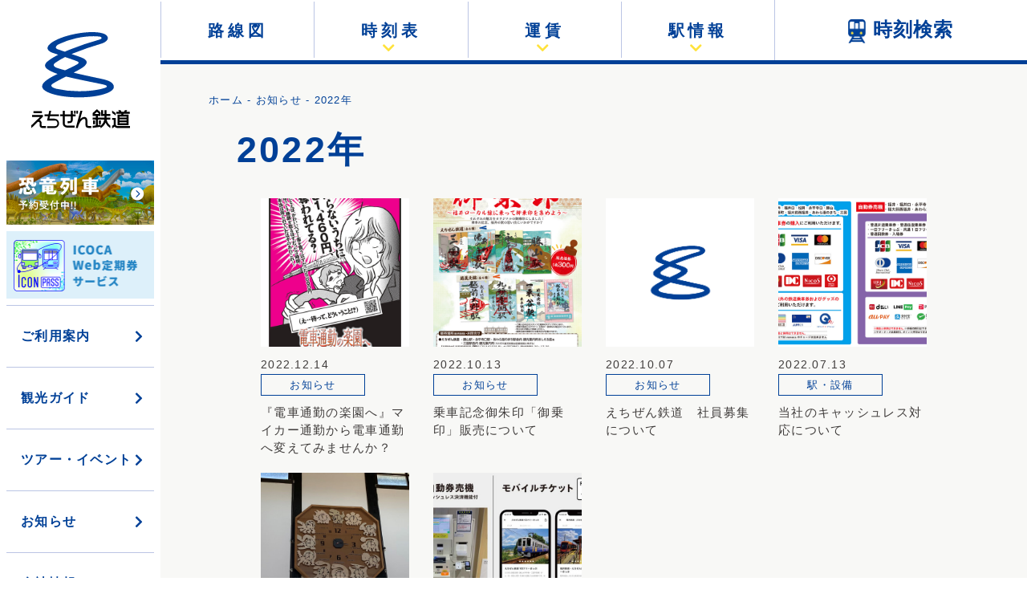

--- FILE ---
content_type: text/html; charset=utf-8
request_url: https://www.echizen-tetudo.co.jp/news/2022/
body_size: 7054
content:
<!DOCTYPE html>
<html lang="ja">
<head>
<title>2022年 - お知らせ - えちぜん鉄道</title>
<meta charset="UTF-8">
<meta name="viewport" content="width=device-width,initial-scale=1">
<meta http-equiv="X-UA-Compatible" content="IE=edge"><link rel="stylesheet" href="/_assets/vendor/bootstrap/bootstrap.min.css">
<link rel="stylesheet" href="/_assets/vendor/magnific-popup/magnific-popup.css"><link rel="stylesheet" href="https://cdnjs.cloudflare.com/ajax/libs/font-awesome/5.11.2/css/all.css">
<link rel="stylesheet" href="/_assets/vendor/slick/slick.css">
<link rel="stylesheet" href="/_assets/vendor/slick/slick-theme.css">
<link rel="preconnect" href="https://fonts.googleapis.com"> 
<link rel="preconnect" href="https://fonts.gstatic.com" crossorigin>
<link href="https://fonts.googleapis.com/css2?family=Roboto:wght@700&display=swap" rel="stylesheet">
<link rel="stylesheet" href="https://assets.na7.jp/echizen-tetudo/vendor/scroll-hint/css/scroll-hint.css"><link rel="stylesheet" href="/_assets/css/style.min.css?20250315">
<script src="https://assets.na7.jp/echizen-tetudo/vendor/scrollreveal.min.js"></script>
<!-- Global site tag (gtag.js) - Google Analytics -->
<script async src="https://www.googletagmanager.com/gtag/js?id=G-MS3F5ERN5D"></script>
<script>
  window.dataLayer = window.dataLayer || [];
  function gtag(){dataLayer.push(arguments);}
  gtag('js', new Date());

  gtag('config', 'G-MS3F5ERN5D');
</script>
</head>
<body class="news news-category">
<header>
<div id="logo"><a href="/"><img src="/_assets/img/logo.svg" alt="えちぜん鉄道" height="120" width="123" class="img-fluid d-none d-md-inline"><img src="/_assets/img/logo-sp.svg" alt="えちぜん鉄道" height="38" width="165" class="img-fluid d-md-none"></a></div>
<div id="menu-trigger">
<span></span>
<span></span>
<span></span>
</div>
<nav>

<div id="nav-banners">
<div class="nav-dinotrain">
<a href="/dino-train/">
<img src="/_uploads/nav-dinotrain.jpg" alt="恐竜列車 予約受付中" class="img-fluid">
</a>
</div>
<div class="nav-iconpass">
<a href="/guide/iconpass.html">
<img src="/_uploads/nav-iconpass.png" alt="ICOCA Web定期券サービス" class="img-fluid">
</a>
</div>
</div>

<ul class="list-unstyled">
<li id="nav-train"><span>ご利用案内 <i class="fas fa-chevron-right"></i></span>
<div id="nav-train-content" class="nav-sub">
<div class="nav-content">
<div class="nav-close">×</div>
<div>
<h2><span><img src="/_uploads/icon-menu-mini-ticket.svg" alt="" width="77" height="33">きっぷ</span> <a href="/faq/#fare" class="link-faq"><i class="fas fa-caret-right"></i> Q&amp;A</a></h2>
<a href="/fare/1day.html" class="nav-large">一日フリーきっぷ</a>
<a href="/fare/special.html" class="nav-large">おトクな企画きっぷ</a>
<a href="/fare/teiki.html" class="nav-middle nav-small">定期券</a>
<a href="/fare/coupon.html" class="nav-middle nav-small">回数券</a>
<a href="/fare/group.html" class="nav-middle nav-small">団体割引</a>
</div>
<div>
<h2><span><img src="/_uploads/icon-menu-mini-howto.svg" alt="" width="60" height="33">乗車案内・サービス</span> <a href="/faq/#howto" class="link-faq"><i class="fas fa-caret-right"></i> Q&amp;A</a></h2>
<a href="/fare/ticket.html" class="nav-middle">乗車券区分</a>
<a href="/guide/buy.html" class="nav-middle">きっぷの購入方法</a>
<a href="/guide/notice.html" class="nav-middle">乗り方・注意事項</a>
<a href="/guide/park-ride.html" class="nav-middle">パーク&amp;ライド</a>
<a href="/guide/rent-cycle.html" class="nav-middle">レンタサイクル</a>
<a href="/guide/cycle.html" class="nav-middle">サイクルトレイン</a>
</div>
<div>
<h2><span><img src="/_uploads/icon-menu-mini-connect.svg" alt="" width="75" height="33">接続情報</span> <a href="/faq/#connect" class="link-faq"><i class="fas fa-caret-right"></i> Q&amp;A</a></h2>
<div>
<a href="/diagram/fukutetsu.html" class="nav-middle nav-xlarge">福井鉄道との連絡<span>フェニックス田原町ライン</span></a>
<a href="/guide/connection.html" class="nav-middle">各駅のバス接続</a>
<a href="/guide/connection-jr.html" class="nav-middle">JR福井駅との接続</a>
<a href="/_uploads/data/carshare.pdf" class="nav-large">カーシェア（PDF）</a>
</div>
</div>
<div>
<h2><span><img src="/_uploads/icon-menu-mini-data.svg" alt="" width="59" height="33">資料</span> <a href="/data/">一覧</a></h2>
<a href="/route/" class="nav-middle">路線図</a>
<a href="https://www.echizen-tetudo.co.jp/_uploads/data/diagram_202503.pdf" class="nav-middle">時刻表（PDF）</a>
<a href="/data/#fare" class="nav-middle">運賃表</a>
<a href="/station/" class="nav-middle">駅情報一覧</a>
<a href="/_uploads/data/kilo.pdf" class="nav-middle">キロ程</a>
<a href="/_uploads/data/ticket_rules_241011.pdf" class="nav-middle">払い戻しなど（PDF）</a>
<a href="/_uploads/data/kinsetsukouji.zip" class="nav-large">鉄道近接工事申請書ファイル一式（ZIP）</a>
<a href="/_uploads/data/coinlocker.pdf" class="nav-large">コインロッカー設置一覧（PDF）</a>
</div>
</div>
</div>
</li>
<li id="nav-tourism"><a href="/tourism/">観光ガイド <i class="fas fa-chevron-right"></i></a></li>
<li id="nav-tour"><a href="/tour-event/">ツアー・イベント <i class="fas fa-chevron-right"></i></a></li>
<li id="nav-news"><a href="/news/">お知らせ <i class="fas fa-chevron-right"></i></a></li>
<li id="nav-company"><a href="/company/">会社情報 <i class="fas fa-chevron-right"></i></a></li>
<li id="nav-recruit"><a href="/recruit/">採用情報 <i class="fas fa-chevron-right"></i></a></li>
<li id="nav-sc"><a href="/supporters-club/">サポーターズクラブ <i class="fas fa-chevron-right"></i></a></li>
<li class="d-md-none"><a href="/ad/">広告募集中 <i class="fas fa-chevron-right"></i></a></li>
<li class="d-md-none"><a href="/contact/">お問い合わせ <i class="fas fa-chevron-right"></i></a></li>      
</ul>
<div class="banner d-none d-md-block" id="ad"><a href="/ad/">広告募集中<span class="d-none d-md-inline"> <img src="/_assets/img/icon-nav-banner.svg" height="15" width="15" alt=""></span></a></div>
<div class="banner d-none d-md-block"><a href="/contact/">お問い合わせ <img src="/_assets/img/icon-nav-banner.svg" height="15" width="15" alt=""></a></div>
</nav>
<div class="overlay"></div>
</header>
  <main>
    <div id="nav-head" class="quick-on">
<div class="search">
<div id="station">
<div id="station-route" class="link">
<a href="/route/">路線図</a>
</div>
<div class="link">
<div class="link-tab">時刻表<i class="fas fa-chevron-down"></i></div>
<div class="link-list">
<p class="d-none d-md-block text-center">駅名をクリックしてください</p>
<div class="station-link-close"><img src="/_assets/img/btn-close.svg" alt="閉じる" width="25" height="25"></div>
<div class="link-map d-none d-md-block pb-0">
<object data="/_assets/img/headnav-station-time.svg" type="image/svg+xml" width="1060"></object>
</div>
<div class="line-common d-md-none">
<a href="/station/1.html#time"><span>E1</span><strong>福井</strong></a>
<a href="/station/2.html#time"><span>E2</span><strong>新福井</strong></a>
<a href="/station/3.html#time"><span>E3</span><strong>福井口</strong></a>
</div>
<div class="line-mikuni d-md-none">
<div class="line-nav d-md-none">三国芦原線 <i class="fas fa-angle-down"></i></div>
<div class="line-content">
<a href="/station/24.html#time"><span>E24</span><strong>まつもと町屋</strong></a>
<a href="/station/25.html#time"><span>E25</span><strong>西別院</strong></a>
<a href="/station/26.html#time"><span>E26</span><strong>田原町</strong></a>
<a href="/station/27.html#time"><span>E27</span><strong>福大前西福井</strong></a>
<a href="/station/28.html#time"><span>E28</span><strong>日華化学前</strong></a>
<a href="/station/29.html#time"><span>E29</span><strong>八ツ島</strong></a>
<a href="/station/30.html#time"><span>E30</span><strong>新田塚</strong></a>
<a href="/station/31.html#time"><span>E31</span><strong>中角</strong></a>
<a href="/station/32.html#time"><span>E32</span><strong>鷲塚針原</strong></a>
<a href="/station/33.html#time"><span>E33</span><strong>太郎丸エンゼルランド</strong></a>
<a href="/station/34.html#time"><span>E34</span><strong>西春江ハートピア</strong></a>
<a href="/station/35.html#time"><span>E35</span><strong>西長田ゆりの里</strong></a>
<a href="/station/36.html#time"><span>E36</span><strong>下兵庫こうふく</strong></a>
<a href="/station/37.html#time"><span>E37</span><strong>大関</strong></a>
<a href="/station/38.html#time"><span>E38</span><strong>本荘</strong></a>
<a href="/station/39.html#time"><span>E39</span><strong>番田</strong></a>
<a href="/station/40.html#time"><span>E40</span><strong>あわら湯のまち</strong></a>
<a href="/station/41.html#time"><span>E41</span><strong>水居</strong></a>
<a href="/station/42.html#time"><span>E42</span><strong>三国神社</strong></a>
<a href="/station/43.html#time"><span>E43</span><strong>三国</strong></a>
<a href="/station/44.html#time"><span>E44</span><strong>三国港</strong></a>
</div>
</div>
<div class="line-katsuyama d-md-none mb-4">
<div class="line-nav d-md-none">勝山永平寺線 <i class="fas fa-angle-down"></i></div>
<div class="line-content">
<a href="/station/4.html#time"><span>E4</span><strong>越前開発</strong></a>
<a href="/station/5.html#time"><span>E5</span><strong>越前新保</strong></a>
<a href="/station/6.html#time"><span>E6</span><strong>追分口</strong></a>
<a href="/station/7.html#time"><span>E7</span><strong>東藤島</strong></a>
<a href="/station/8.html#time"><span>E8</span><strong>越前島橋</strong></a>
<a href="/station/9.html#time"><span>E9</span><strong>観音町</strong></a>
<a href="/station/10.html#time"><span>E10</span><strong>松岡</strong></a>
<a href="/station/11.html#time"><span>E11</span><strong>志比堺</strong></a>
<a href="/station/12.html#time"><span>E12</span><strong>永平寺口</strong></a>
<a href="/station/13.html#time"><span>E13</span><strong>下志比</strong></a>
<a href="/station/14.html#time"><span>E14</span><strong>光明寺</strong></a>
<a href="/station/15.html#time"><span>E15</span><strong>轟</strong></a>
<a href="/station/16.html#time"><span>E16</span><strong>越前野中</strong></a>
<a href="/station/17.html#time"><span>E17</span><strong>山王</strong></a>
<a href="/station/18.html#time"><span>E18</span><strong>越前竹原</strong></a>
<a href="/station/19.html#time"><span>E19</span><strong>小舟渡</strong></a>
<a href="/station/20.html#time"><span>E20</span><strong>保田</strong></a>
<a href="/station/21.html#time"><span>E21</span><strong>発坂</strong></a>
<a href="/station/22.html#time"><span>E22</span><strong>比島</strong></a>
<a href="/station/23.html#time"><span>E23</span><strong>勝山</strong></a>
</div>
</div>
<div class="diagram-pdf d-block text-center"><a href="https://www.echizen-tetudo.co.jp/_uploads/data/diagram_202503.pdf" target="_blank"><i class="fas fa-clock"></i> 時刻表PDF</a></div>

</div>
</div>
<div class="link">
<div class="link-tab">運賃<i class="fas fa-chevron-down"></i></div>
<div class="link-list">
<p class="d-none d-md-block text-center">駅名をクリックしてください</p>
<div class="station-link-close"><img src="/_assets/img/btn-close.svg" alt="閉じる" width="25" height="25"></div>
<div class="link-map d-none d-md-block">
<object data="/_assets/img/headnav-station-fare.svg" type="image/svg+xml" width="1060"></object>
</div>
<div class="line-common d-md-none">
<a href="/station/1.html#fare"><span>E1</span><strong>福井</strong></a>
<a href="/station/2.html#fare"><span>E2</span><strong>新福井</strong></a>
<a href="/station/3.html#fare"><span>E3</span><strong>福井口</strong></a>
</div>
<div class="line-mikuni d-md-none">
<div class="line-nav d-md-none">三国芦原線 <i class="fas fa-angle-down"></i></div>
<div class="line-content">
<a href="/station/24.html#fare"><span>E24</span><strong>まつもと町屋</strong></a>
<a href="/station/25.html#fare"><span>E25</span><strong>西別院</strong></a>
<a href="/station/26.html#fare"><span>E26</span><strong>田原町</strong></a>
<a href="/station/27.html#fare"><span>E27</span><strong>福大前西福井</strong></a>
<a href="/station/28.html#fare"><span>E28</span><strong>日華化学前</strong></a>
<a href="/station/29.html#fare"><span>E29</span><strong>八ツ島</strong></a>
<a href="/station/30.html#fare"><span>E30</span><strong>新田塚</strong></a>
<a href="/station/31.html#fare"><span>E31</span><strong>中角</strong></a>
<a href="/station/32.html#fare"><span>E32</span><strong>鷲塚針原</strong></a>
<a href="/station/33.html#fare"><span>E33</span><strong>太郎丸エンゼルランド</strong></a>
<a href="/station/34.html#fare"><span>E34</span><strong>西春江ハートピア</strong></a>
<a href="/station/35.html#fare"><span>E35</span><strong>西長田ゆりの里</strong></a>
<a href="/station/36.html#fare"><span>E36</span><strong>下兵庫こうふく</strong></a>
<a href="/station/37.html#fare"><span>E37</span><strong>大関</strong></a>
<a href="/station/38.html#fare"><span>E38</span><strong>本荘</strong></a>
<a href="/station/39.html#fare"><span>E39</span><strong>番田</strong></a>
<a href="/station/40.html#fare"><span>E40</span><strong>あわら湯のまち</strong></a>
<a href="/station/41.html#fare"><span>E41</span><strong>水居</strong></a>
<a href="/station/42.html#fare"><span>E42</span><strong>三国神社</strong></a>
<a href="/station/43.html#fare"><span>E43</span><strong>三国</strong></a>
<a href="/station/44.html#fare"><span>E44</span><strong>三国港</strong></a>
</div>
</div>
<div class="line-katsuyama d-md-none">
<div class="line-nav d-md-none">勝山永平寺線 <i class="fas fa-angle-down"></i></div>
<div class="line-content">
<a href="/station/4.html#fare"><span>E4</span><strong>越前開発</strong></a>
<a href="/station/5.html#fare"><span>E5</span><strong>越前新保</strong></a>
<a href="/station/6.html#fare"><span>E6</span><strong>追分口</strong></a>
<a href="/station/7.html#fare"><span>E7</span><strong>東藤島</strong></a>
<a href="/station/8.html#fare"><span>E8</span><strong>越前島橋</strong></a>
<a href="/station/9.html#fare"><span>E9</span><strong>観音町</strong></a>
<a href="/station/10.html#fare"><span>E10</span><strong>松岡</strong></a>
<a href="/station/11.html#fare"><span>E11</span><strong>志比堺</strong></a>
<a href="/station/12.html#fare"><span>E12</span><strong>永平寺口</strong></a>
<a href="/station/13.html#fare"><span>E13</span><strong>下志比</strong></a>
<a href="/station/14.html#fare"><span>E14</span><strong>光明寺</strong></a>
<a href="/station/15.html#fare"><span>E15</span><strong>轟</strong></a>
<a href="/station/16.html#fare"><span>E16</span><strong>越前野中</strong></a>
<a href="/station/17.html#fare"><span>E17</span><strong>山王</strong></a>
<a href="/station/18.html#fare"><span>E18</span><strong>越前竹原</strong></a>
<a href="/station/19.html#fare"><span>E19</span><strong>小舟渡</strong></a>
<a href="/station/20.html#fare"><span>E20</span><strong>保田</strong></a>
<a href="/station/21.html#fare"><span>E21</span><strong>発坂</strong></a>
<a href="/station/22.html#fare"><span>E22</span><strong>比島</strong></a>
<a href="/station/23.html#fare"><span>E23</span><strong>勝山</strong></a>
</div>
</div>
</div>
</div>
<div class="link">
<div class="link-tab">駅情報<i class="fas fa-chevron-down"></i></div>
<div class="link-list">
<p class="d-none d-md-block text-center">駅名をクリックしてください</p>
<div class="station-link-close"><img src="/_assets/img/btn-close.svg" alt="閉じる" width="25" height="25"></div>
<div class="link-map d-none d-md-block">
<object data="/_assets/img/headnav-station-info.svg" type="image/svg+xml" width="1060"></object>
</div>
<div class="line-common d-md-none">
<a href="/station/1.html#info"><span>E1</span><strong>福井</strong></a>
<a href="/station/2.html#info"><span>E2</span><strong>新福井</strong></a>
<a href="/station/3.html#info"><span>E3</span><strong>福井口</strong></a>
</div>
<div class="line-mikuni d-md-none">
<div class="line-nav d-md-none">三国芦原線 <i class="fas fa-angle-down"></i></div>
<div class="line-content">
<a href="/station/24.html#info"><span>E24</span><strong>まつもと町屋</strong></a>
<a href="/station/25.html#info"><span>E25</span><strong>西別院</strong></a>
<a href="/station/26.html#info"><span>E26</span><strong>田原町</strong></a>
<a href="/station/27.html#info"><span>E27</span><strong>福大前西福井</strong></a>
<a href="/station/28.html#info"><span>E28</span><strong>日華化学前</strong></a>
<a href="/station/29.html#info"><span>E29</span><strong>八ツ島</strong></a>
<a href="/station/30.html#info"><span>E30</span><strong>新田塚</strong></a>
<a href="/station/31.html#info"><span>E31</span><strong>中角</strong></a>
<a href="/station/32.html#info"><span>E32</span><strong>鷲塚針原</strong></a>
<a href="/station/33.html#info"><span>E33</span><strong>太郎丸エンゼルランド</strong></a>
<a href="/station/34.html#info"><span>E34</span><strong>西春江ハートピア</strong></a>
<a href="/station/35.html#info"><span>E35</span><strong>西長田ゆりの里</strong></a>
<a href="/station/36.html#info"><span>E36</span><strong>下兵庫こうふく</strong></a>
<a href="/station/37.html#info"><span>E37</span><strong>大関</strong></a>
<a href="/station/38.html#info"><span>E38</span><strong>本荘</strong></a>
<a href="/station/39.html#info"><span>E39</span><strong>番田</strong></a>
<a href="/station/40.html#info"><span>E40</span><strong>あわら湯のまち</strong></a>
<a href="/station/41.html#info"><span>E41</span><strong>水居</strong></a>
<a href="/station/42.html#info"><span>E42</span><strong>三国神社</strong></a>
<a href="/station/43.html#info"><span>E43</span><strong>三国</strong></a>
<a href="/station/44.html#info"><span>E44</span><strong>三国港</strong></a>
</div>
</div>
<div class="line-katsuyama d-md-none">
<div class="line-nav d-md-none">勝山永平寺線 <i class="fas fa-angle-down"></i></div>
<div class="line-content">
<a href="/station/4.html#info"><span>E4</span><strong>越前開発</strong></a>
<a href="/station/5.html#info"><span>E5</span><strong>越前新保</strong></a>
<a href="/station/6.html#info"><span>E6</span><strong>追分口</strong></a>
<a href="/station/7.html#info"><span>E7</span><strong>東藤島</strong></a>
<a href="/station/8.html#info"><span>E8</span><strong>越前島橋</strong></a>
<a href="/station/9.html#info"><span>E9</span><strong>観音町</strong></a>
<a href="/station/10.html#info"><span>E10</span><strong>松岡</strong></a>
<a href="/station/11.html#info"><span>E11</span><strong>志比堺</strong></a>
<a href="/station/12.html#info"><span>E12</span><strong>永平寺口</strong></a>
<a href="/station/13.html#info"><span>E13</span><strong>下志比</strong></a>
<a href="/station/14.html#info"><span>E14</span><strong>光明寺</strong></a>
<a href="/station/15.html#info"><span>E15</span><strong>轟</strong></a>
<a href="/station/16.html#info"><span>E16</span><strong>越前野中</strong></a>
<a href="/station/17.html#info"><span>E17</span><strong>山王</strong></a>
<a href="/station/18.html#info"><span>E18</span><strong>越前竹原</strong></a>
<a href="/station/19.html#info"><span>E19</span><strong>小舟渡</strong></a>
<a href="/station/20.html#info"><span>E20</span><strong>保田</strong></a>
<a href="/station/21.html#info"><span>E21</span><strong>発坂</strong></a>
<a href="/station/22.html#info"><span>E22</span><strong>比島</strong></a>
<a href="/station/23.html#info"><span>E23</span><strong>勝山</strong></a>
</div>
</div>
</div>
</div>
</div>
<div id="quick"><img src="/_assets/img/icon-quick_search.png" alt="" width="22" height="30"> 時刻検索</div></div>
<div id="app" class="app-on d-none">
<div class="close">×</div>
<div id="time">現在時刻 <span id="now"></span></div>
<form action="/result.html" method="GET">
<div class="select">
<select id="departure" name="departure">
<option value="">出発駅</option>
<option value="1:福井駅">福井駅</option>
<option value="2:新福井駅">新福井駅</option>
<option value="3:福井口駅">福井口駅</option>
<option value="4:越前開発駅">越前開発駅</option>
<option value="5:越前新保駅">越前新保駅</option>
<option value="6:追分口駅">追分口駅</option>
<option value="7:東藤島駅">東藤島駅</option>
<option value="8:越前島橋駅">越前島橋駅</option>
<option value="9:観音町駅">観音町駅</option>
<option value="10:松岡駅">松岡駅</option>
<option value="11:志比堺駅">志比堺駅</option>
<option value="12:永平寺口駅">永平寺口駅</option>
<option value="13:下志比駅">下志比駅</option>
<option value="14:光明寺駅">光明寺駅</option>
<option value="15:轟駅">轟駅</option>
<option value="16:越前野中駅">越前野中駅</option>
<option value="17:山王駅">山王駅</option>
<option value="18:越前竹原駅">越前竹原駅</option>
<option value="19:小舟渡駅">小舟渡駅</option>
<option value="20:保田駅">保田駅</option>
<option value="21:発坂駅">発坂駅</option>
<option value="22:比島駅">比島駅</option>
<option value="23:勝山駅">勝山駅</option>
<option value="24:まつもと町屋駅">まつもと町屋駅</option>
<option value="25:西別院駅">西別院駅</option>
<option value="26:田原町駅">田原町駅</option>
<option value="27:福大前西福井駅">福大前西福井駅</option>
<option value="28:日華化学前駅">日華化学前駅</option>
<option value="29:八ツ島駅">八ツ島駅</option>
<option value="30:新田塚駅">新田塚駅</option>
<option value="31:中角駅">中角駅</option>
<option value="32:鷲塚針原駅">鷲塚針原駅</option>
<option value="33:太郎丸エンゼルランド駅">太郎丸エンゼルランド駅</option>
<option value="34:西春江ハートピア駅">西春江ハートピア駅</option>
<option value="35:西長田ゆりの里駅">西長田ゆりの里駅</option>
<option value="36:下兵庫こうふく駅">下兵庫こうふく駅</option>
<option value="37:大関駅">大関駅</option>
<option value="38:本荘駅">本荘駅</option>
<option value="39:番田駅">番田駅</option>
<option value="40:あわら湯のまち駅">あわら湯のまち駅</option>
<option value="41:水居駅">水居駅</option>
<option value="42:三国神社駅">三国神社駅</option>
<option value="43:三国駅">三国駅</option>
<option value="44:三国港駅">三国港駅</option>
</select> 
</div>
<div class="arrow"><i class="fas fa-arrow-down"></i></div>
<div class="select">
<select id="arrival" name="arrival">
<option value="">到着駅</option>
<option value="1:福井駅">福井駅</option>
<option value="2:新福井駅">新福井駅</option>
<option value="3:福井口駅">福井口駅</option>
<option value="4:越前開発駅">越前開発駅</option>
<option value="5:越前新保駅">越前新保駅</option>
<option value="6:追分口駅">追分口駅</option>
<option value="7:東藤島駅">東藤島駅</option>
<option value="8:越前島橋駅">越前島橋駅</option>
<option value="9:観音町駅">観音町駅</option>
<option value="10:松岡駅">松岡駅</option>
<option value="11:志比堺駅">志比堺駅</option>
<option value="12:永平寺口駅">永平寺口駅</option>
<option value="13:下志比駅">下志比駅</option>
<option value="14:光明寺駅">光明寺駅</option>
<option value="15:轟駅">轟駅</option>
<option value="16:越前野中駅">越前野中駅</option>
<option value="17:山王駅">山王駅</option>
<option value="18:越前竹原駅">越前竹原駅</option>
<option value="19:小舟渡駅">小舟渡駅</option>
<option value="20:保田駅">保田駅</option>
<option value="21:発坂駅">発坂駅</option>
<option value="22:比島駅">比島駅</option>
<option value="23:勝山駅">勝山駅</option>
<option value="24:まつもと町屋駅">まつもと町屋駅</option>
<option value="25:西別院駅">西別院駅</option>
<option value="26:田原町駅">田原町駅</option>
<option value="27:福大前西福井駅">福大前西福井駅</option>
<option value="28:日華化学前駅">日華化学前駅</option>
<option value="29:八ツ島駅">八ツ島駅</option>
<option value="30:新田塚駅">新田塚駅</option>
<option value="31:中角駅">中角駅</option>
<option value="32:鷲塚針原駅">鷲塚針原駅</option>
<option value="33:太郎丸エンゼルランド駅">太郎丸エンゼルランド駅</option>
<option value="34:西春江ハートピア駅">西春江ハートピア駅</option>
<option value="35:西長田ゆりの里駅">西長田ゆりの里駅</option>
<option value="36:下兵庫こうふく駅">下兵庫こうふく駅</option>
<option value="37:大関駅">大関駅</option>
<option value="38:本荘駅">本荘駅</option>
<option value="39:番田駅">番田駅</option>
<option value="40:あわら湯のまち駅">あわら湯のまち駅</option>
<option value="41:水居駅">水居駅</option>
<option value="42:三国神社駅">三国神社駅</option>
<option value="43:三国駅">三国駅</option>
<option value="44:三国港駅">三国港駅</option>
</select>
</div>
<p id="alert">出発駅と到着駅は、違う駅を選択してください</p>
<div class="submit">
<input type="submit" value="調べる">
</div>
<div style="margin-top:10px;color:#fff;font-size:80%;"><i class="fas fa-exclamation-triangle"></i>急なダイヤの乱れ・運休は、検索結果に反映されませんので、予めご了承ください。</div>
</form>
</div>
<div class="overlay"></div>
</div>
      <div id="breadcrumb" class="col-12">
        <a href="/">ホーム</a> - <a href="/news/">お知らせ</a> - 2022年
      </div>
      <div id="contents">
        <div class="container">
          <div class="row">
            <section id="headline" class="col-12">
              <h1>2022年</h1>
            </section>
            <div id="content" class="col-12">
            <section id="news-content" class="row">
              <div class="col-6 col-lg-4 col-xl-3">
                  <a href="https://www.echizen-tetudo.co.jp/news/2022/12/2250885.html">
                  <div class="thumb"><img src="https://www.echizen-tetudo.co.jp/.assets/thumbnail/221125_%E3%82%AF%E3%83%AB%E3%83%9E%E3%81%AB%E9%A0%BC%E3%82%8A%E9%81%8E%E3%81%8E%E3%81%AA%E3%81%84%E7%A4%BE%E4%BC%9A%E3%81%A5%E3%81%8F%E3%82%8A%E6%8E%A8%E9%80%B2%E7%9C%8C%E6%B0%91%E4%BC%9A%E8%AD%B0-%281%29-%281%29_page-0001-480si.jpg" class="img-fluid"></div>
                  <div><span class="date">2022.12.14</span><span class="cat">お知らせ</span></div>
                  <div class="news-title">『電車通勤の楽園へ』マイカー通勤から電車通勤へ変えてみませんか？</div>
                  </a>
                </div><div class="col-6 col-lg-4 col-xl-3">
                  <a href="https://www.echizen-tetudo.co.jp/news/2022/10/2205642.html">
                  <div class="thumb"><img src="https://www.echizen-tetudo.co.jp/.assets/thumbnail/%E3%81%88%E3%81%A1%E3%81%9C%E3%82%93%E9%89%84%E9%81%93%E6%A7%98_%E5%BE%A1%E4%B9%97%E5%8D%B0%E3%83%81%E3%83%A9%E3%82%B7-480si.jpg" class="img-fluid"></div>
                  <div><span class="date">2022.10.13</span><span class="cat">お知らせ</span></div>
                  <div class="news-title">乗車記念御朱印「御乗印」販売について</div>
                  </a>
                </div><div class="col-6 col-lg-4 col-xl-3">
                  <a href="https://www.echizen-tetudo.co.jp/news/2022/10/2196991.html">
                  <div class="thumb"></div>
                  <div><span class="date">2022.10.07</span><span class="cat">お知らせ</span></div>
                  <div class="news-title">えちぜん鉄道　社員募集について</div>
                  </a>
                </div><div class="col-6 col-lg-4 col-xl-3">
                  <a href="https://www.echizen-tetudo.co.jp/news/2022/07/2129017.html">
                  <div class="thumb"><img src="https://www.echizen-tetudo.co.jp/.assets/thumbnail/20230424cashless-480si.jpg" alt="" class="img-fluid"></div>
                  <div><span class="date">2022.07.13</span><span class="cat">駅・設備</span></div>
                  <div class="news-title">当社のキャッシュレス対応について</div>
                  </a>
                </div><div class="col-6 col-lg-4 col-xl-3">
                  <a href="https://www.echizen-tetudo.co.jp/news/2022/04/2112720.html">
                  <div class="thumb"><img src="https://www.echizen-tetudo.co.jp/.assets/thumbnail/278698250_5003638623047975_7817232077162980242_n-480si.jpg" class="img-fluid"></div>
                  <div><span class="date">2022.04.18</span><span class="cat">駅・設備</span></div>
                  <div class="news-title">勝山駅に恐竜大時計をご寄贈いただきました</div>
                  </a>
                </div><div class="col-6 col-lg-4 col-xl-3">
                  <a href="https://www.echizen-tetudo.co.jp/news/2022/03/2041675.html">
                  <div class="thumb"><img src="https://www.echizen-tetudo.co.jp/.assets/thumbnail/274981700_4876710002407505_8268048593065133582_n-480si.jpg" class="img-fluid"></div>
                  <div><span class="date">2022.03.01</span><span class="cat">駅・設備</span></div>
                  <div class="news-title">新たな乗車券購入方法の取り扱い開始について</div>
                  </a>
                </div>            </section>
              <section id="news-nav" class="col-12">
                <div class="row">
                  <div class="col-6">
                    <dl>
                      <dt>カテゴリ</dt>
                      <dd>
                        <ul>                          <li class="cat-maintenance1"><a href="https://www.echizen-tetudo.co.jp/news/maintenance1/">駅・設備</a></li>
                                                  <li class="cat-event"><a href="https://www.echizen-tetudo.co.jp/news/tour-event/event/">イベント</a></li>
                                                  <li class="cat-tour"><a href="https://www.echizen-tetudo.co.jp/news/tour-event/tour/">ツアー</a></li>
                        </ul>                    </dd>
                  </dl>
                </div>
                <div class="col-6">
                  <dl>
                    <dt>年別</dt>
                    <dd>
                                              <ul>                          <li><a href="https://www.echizen-tetudo.co.jp/news/2025/">2025年</a></li>
                                                                          <li><a href="https://www.echizen-tetudo.co.jp/news/2024/">2024年</a></li>
                                                                          <li><a href="https://www.echizen-tetudo.co.jp/news/2023/">2023年</a></li>
                                                                          <li><a href="https://www.echizen-tetudo.co.jp/news/2022/">2022年</a></li>
                        </ul>                    </dd>
                  </dl>
                </div>
              </div>            </section>
          </div>
        </div>
      </div>
    </div>
  </main>
<footer>
<div id="footer-content">
<dl id="footer-info">
<dt><a href="/">えちぜん鉄道株式会社</a></dt>
<dd>910-0000 福井県福井市松本上町15-3-1</dd>
</dl>
<dl id="footer-contact">
<dt>お問い合わせ先</dt>
<dd>えちぜん鉄道 お客様相談室<br class="d-sm-none"><span class="d-none d-sm-inline">：</span>月〜土（祝日含む）8:30～17:30</dd>
<dd class="tel">TEL.0120-840-508</dd>
</dl>
<div class="legal"><a href="/legal/site-policy.html">サイトポリシー</a> <a href="/legal/privacy-policy.html">プライバシーポリシー</a></div>
<div class="copyright">&copy; 2026 Echizen Railway.</div>
</div>
</footer>
  <script src="https://code.jquery.com/jquery-3.6.0.min.js"></script>
  <script src="/_assets/vendor/slick/slick.min.js"></script>
  <script src="/_assets/vendor/magnific-popup/jquery.magnific-popup.min.js"></script>
  <script src="https://assets.na7.jp/echizen-tetudo/vendor/scroll-hint/js/scroll-hint.min.js"></script>  <script src="/_assets/js/script.js"></script>

<script src="https://form.movabletype.net/dist/parent-loader.js" defer async></script></body>
</html>

--- FILE ---
content_type: text/css
request_url: https://www.echizen-tetudo.co.jp/_assets/css/style.min.css?20250315
body_size: 24153
content:
@-webkit-keyframes SlideIn{0%{opacity:0;-webkit-transform:translateX(0);transform:translateX(0);width:0}100%{opacity:1;-webkit-transform:translateX(0);transform:translateX(0)}}@keyframes SlideIn{0%{opacity:0;-webkit-transform:translateX(0);transform:translateX(0);width:0}100%{opacity:1;-webkit-transform:translateX(0);transform:translateX(0)}}@-webkit-keyframes SlideDown{0%{opacity:0;-webkit-transform:translateY(0);transform:translateY(0);height:0}100%{opacity:1;-webkit-transform:translateY(0);transform:translateY(0)}}@keyframes SlideDown{0%{opacity:0;-webkit-transform:translateY(0);transform:translateY(0);height:0}100%{opacity:1;-webkit-transform:translateY(0);transform:translateY(0)}}body{font-family:YuGothic,"Yu Gothic Medium","Yu Gothic",Verdana,Meiryo,sans-serif;-webkit-font-feature-settings:"palt";font-feature-settings:"palt";letter-spacing:.08rem;font-weight:500}body #wrap{display:-webkit-box;display:-ms-flexbox;display:flex;-webkit-box-orient:vertical;-webkit-box-direction:normal;-ms-flex-direction:column;flex-direction:column;min-height:100vh}body main{-webkit-box-flex:1;-ms-flex:1;flex:1;overflow-x:hidden}body.nav-on-noscroll{overflow:hidden}body.nav-on-noscroll footer{z-index:-1}a{color:#403d3c}header{background:#fff}header nav #nav-banners>div{overflow:hidden}header nav #nav-banners>div img{-webkit-transition:all .2s;transition:all .2s}header nav #nav-banners>div:hover img{-webkit-transform:scale(1.03);transform:scale(1.03)}header nav ul li a,header nav ul li span{color:#004097;font-weight:600}header nav ul li a:hover,header nav ul li span:hover{text-decoration:none}header nav ul li .nav-sub{background:#bbc5e4}main{background:#f8f8f6}main #nav-head .search{border-bottom:solid #004097;display:-webkit-box;display:-ms-flexbox;display:flex;-webkit-box-pack:justify;-ms-flex-pack:justify;justify-content:space-between;-webkit-box-align:center;-ms-flex-align:center;align-items:center}main #nav-head #station{display:-webkit-box;display:-ms-flexbox;display:flex;-webkit-box-pack:justify;-ms-flex-pack:justify;justify-content:space-between;position:relative;z-index:900;width:100%}main #nav-head #station .link{width:25%;text-align:center;cursor:pointer;display:-webkit-box;display:-ms-flexbox;display:flex;-webkit-box-pack:center;-ms-flex-pack:center;justify-content:center;-webkit-box-align:center;-ms-flex-align:center;align-items:center;border-left:1px solid #bbc5e4}main #nav-head #station .link .link-tab{width:100%;height:100%;color:#004097;text-decoration:none;font-weight:600;display:-webkit-box;display:-ms-flexbox;display:flex;-webkit-box-align:center;-ms-flex-align:center;align-items:center;-webkit-box-pack:start;-ms-flex-pack:start;justify-content:flex-start;-webkit-box-orient:vertical;-webkit-box-direction:normal;-ms-flex-direction:column;flex-direction:column;line-height:1.3;letter-spacing:.3rem;-webkit-transition:all .2s;transition:all .2s}main #nav-head #station .link .link-tab i{color:#ffe23b;-webkit-transition:all .2s;transition:all .2s}main #nav-head #station .link:hover{cursor:pointer}main #nav-head #station .link:hover i{color:#004097}main #nav-head #station .list-show{background:#f8f8f6;border-left:0}main #nav-head #station .list-show+.link{border-left-color:#fff}main #nav-head #station .list-show .link-tab{padding-bottom:20px;position:absolute;width:100%}main #nav-head #station .list-show .link-tab i{color:#004097;padding-top:16px;font-size:30px;z-index:100}main #nav-head #station .list-show .link-list{position:absolute;left:0;width:calc(100vw - 200px);z-index:10;background:#f8f8f6;display:-webkit-box;display:-ms-flexbox;display:flex;-ms-flex-wrap:wrap;flex-wrap:wrap;-webkit-box-shadow:2px 3px 3px rgba(0,0,0,.3);box-shadow:2px 3px 3px rgba(0,0,0,.3)}main #nav-head #station .list-show .link-list .line-katsuyama{background:#fde2c4}main #nav-head #station .list-show .link-list .line-mikuni{background:#d4e3ef}main #nav-head #station .list-show .link-list>div{width:100%;display:-webkit-box;display:-ms-flexbox;display:flex;-ms-flex-wrap:wrap;flex-wrap:wrap;padding:5px 0;color:#004097;font-weight:600}main #nav-head #station .list-show .link-list>div.station-link-close{position:absolute;width:25px !important;height:25px;padding:0 !important;right:20px;top:20px;z-index:1000}main #nav-head #station .list-show .link-list>div.station-link-close img{width:25px;height:25px}main #nav-head #station .list-show .link-list>div .line-content{display:-webkit-box;display:-ms-flexbox;display:flex;-ms-flex-wrap:wrap;flex-wrap:wrap;width:100%}main #nav-head #station .list-show .link-list>div a{min-width:1.4rem;width:3.76%;margin:0 .5%;color:#004097;font-weight:600;display:-webkit-box;display:-ms-flexbox;display:flex;-webkit-box-pack:start;-ms-flex-pack:start;justify-content:flex-start;-webkit-box-align:center;-ms-flex-align:center;align-items:center;-webkit-box-orient:vertical;-webkit-box-direction:normal;-ms-flex-direction:column;flex-direction:column;line-height:1.2;text-align:center;text-decoration:none;color:#004097}main #nav-head #station .list-show .link-list>div a span{display:inline-block;letter-spacing:.02rem;margin-bottom:5px;font-size:80%}main #nav-head #station .list-show .link-list>div a strong{-webkit-writing-mode:vertical-rl;-ms-writing-mode:tb-rl;writing-mode:vertical-rl}main #nav-head #station .list-show .link-list>div.diagram-pdf{padding-bottom:30px !important;font-size:12px;text-align:center !important;display:block !important}main #nav-head #station .list-show .link-list>div.diagram-pdf a{width:auto;border:1px solid #ccc;background:#fff;padding:10px;display:inline-block}main #nav-head #station #station-route a{width:100%;color:#004097;text-decoration:none;font-weight:600;display:block}main #nav-head #quick{color:#004097;cursor:pointer;text-align:center;font-weight:600;border-left:1px solid #bbc5e4;display:none}main #nav-head #app{background:#004097;color:#fff;position:absolute}main #nav-head #app #time{text-align:center}main #nav-head #app #time #now{font-family:"Roboto",sans-serif}main #nav-head #app .select{display:block;-webkit-appearance:none;-moz-appearance:none;appearance:none;height:40px;width:min(100%,420px);margin:5px 0;border:1px solid #fff;background:#004097;text-align:center;position:relative}main #nav-head #app .select:after{position:absolute;color:#fff;content:"";font-family:"Font Awesome 5 Free";height:20px;width:20px;right:0;top:5px;z-index:0;font-weight:900}main #nav-head #app select{display:block;-webkit-appearance:none;-moz-appearance:none;appearance:none;position:relative;border-radius:0;text-align:center;background:rgba(0,0,0,0);padding:5px;border:0;color:#fff;width:100%;height:100%;z-index:1}main #nav-head #app select option{text-align:center}main #nav-head #app _:-ms-input-placeholder,main #nav-head #app :root .select{background:#fff}main #nav-head #app _:-ms-input-placeholder:after,main #nav-head #app :root .select:after{color:#004097}main #nav-head #app _:-ms-input-placeholder,main #nav-head #app :root select{color:#004097}@supports(-ms-ime-align: auto) and (not (-webkit-text-stroke: initial)){main #nav-head #app .select{background:#fff}main #nav-head #app .select:after{color:#004097}main #nav-head #app .select{background:#fff}main #nav-head #app .select:after{color:#004097}main #nav-head #app select{color:#004097}}main #nav-head #app _:lang(x)::-internal-media-controls-overlay-cast-button,main #nav-head #app div.select{color:#004097;background:hsla(0,0%,100%,.9)}main #nav-head #app _:lang(x)::-internal-media-controls-overlay-cast-button,main #nav-head #app div.select{color:#004097 !important}main #nav-head #app _:lang(x)::-internal-media-controls-overlay-cast-button,main #nav-head #app select{color:#004097}main #nav-head #app .arrow{text-align:center;font-size:11px}main #nav-head #app .submit{position:relative}main #nav-head #app .submit::after{position:absolute;content:"";font-family:"Font Awesome 5 Free";height:20px;width:20px;right:0;top:5px;color:#004097;font-weight:900}main #nav-head #app .submit input{width:100%;margin-top:10px;background:#fff;border:0;color:#004097;font-weight:bold;letter-spacing:.1rem}main #nav-head #app .close{color:#fff;position:absolute;right:15px;top:15px;font-size:20px;padding:5px}main #nav-head.quick-on #station{width:70.834%}main #nav-head.quick-on #quick{width:29.166%;display:block}main #nav-head.nav-show .overlay{background:rgba(0,0,0,.4);z-index:20;position:absolute;height:100vh}main #breadcrumb{color:#004097}main #breadcrumb a{padding:5px 0;color:#004097}main #headline h1{color:#004097;font-weight:600}main table tbody+tbody{border-top:0 !important}main table table{margin:-0.75rem 0}main table table th,main table table td{border:0 !important}main table table tr+tr th,main table table tr+tr td{padding-top:0 !important}main ul#news-list{padding-left:0}main ul#news-list li{list-style:none}main ul#news-list li a{text-decoration:none}main ul#news-list li a:hover{color:#403d3c}main ul#news-list li a:hover .news-title{text-decoration:underline}main ul#news-list li a .cat{color:#004097;border:1px solid #004097;text-align:center;padding:3px 0;letter-spacing:.06rem}main .img-caption{font-size:16px !important;font-weight:bold;margin:.5em 0 .2rem;color:#403d3c !important}main .img-caption+p{font-size:14px !important}main #contents h2,main #contents h3,main #contents h4{color:#004097;font-weight:600}main #contents p{line-height:1.875}main #contents ul{padding-left:1.3rem}main #contents ul ul{margin-top:1rem}main #contents p a,main #contents li a{text-decoration:underline}main #contents strong{font-size:112.5%}main #contents em{color:#c72c00;font-style:normal}main #contents span.marker{background:#ffe23b}main #contents u{background:#ffe23b;text-decoration:none}main #contents u span{text-decoration:none !important}main #contents .note{border:1px solid #ccc;padding:15px;margin:0 15px}main #contents .note p{margin-bottom:5px}main #contents .note ul{margin-bottom:5px}main #contents .number{font-family:"Roboto",sans-serif}main #contents table{border-collapse:collapse}main #contents table th,main #contents table td{border:1px solid #bbc5e4;text-align:center}main #contents table th{background:#e0e4ef;color:#004097}main #contents table td{background:#fff}main #contents table thead tr:nth-child(n+2) th{background:#ebeef4}main #contents .sticky{overflow:scroll;width:100%;max-height:75vh}main #contents .sticky table.sticky-table{margin:0 auto}main #contents .sticky table.sticky-table th,main #contents .sticky table.sticky-table td{white-space:nowrap;padding:12px 15px}main #contents .sticky table.sticky-table thead th{position:sticky;top:0;text-align:center;z-index:1;height:50px}main #contents .sticky table.sticky-table thead th.station-name{z-index:3}main #contents .sticky table.sticky-table thead th:first-child{z-index:2}main #contents .sticky table.sticky-table thead tr{border-bottom:0}main #contents .sticky table.sticky-table thead tr:first-child th:first-child{z-index:3}main #contents .sticky table.sticky-table thead tr:nth-child(2) th{top:50px;background:#ebeef4}main #contents .sticky table.sticky-table th:first-child{position:sticky;left:0;border-left:0}main #contents .sticky table.sticky-table tbody th:nth-child(n+2){background:#ebeef4}main #contents .sticky table.sticky-table tbody td{min-width:80px;text-align:center}main #contents .openable{border-bottom:1px solid #004097;padding-top:.1rem}main #contents .openable:first-child{border-top:1px solid #004097}main #contents .openable .openable-h{position:relative;cursor:pointer}main #contents .openable .openable-h h2 span,main #contents .openable .openable-h h3 span{font-weight:500;font-size:75%;margin-left:1rem;display:inline-block}main #contents .openable .openable-h:before{content:"";position:absolute;top:50%;right:7px;width:14px;height:4px;background:#004097;-webkit-transform:translateY(-50%);transform:translateY(-50%)}main #contents .openable .openable-h:after{content:"";position:absolute;top:50%;right:12px;width:4px;height:14px;background:#004097;-webkit-transform:translateY(-50%);transform:translateY(-50%);-webkit-transition:.3s;transition:.3s}main #contents .openable .openable-b{display:none;padding:.5rem 0 1rem}main #contents .openable .openable-b *:first-child{margin-top:0}main #contents .openable.open .openable-h:after{opacity:0;-webkit-transform:rotate(90deg);transform:rotate(90deg);width:14px;height:4px}main #contents a.btn{background:#fff;border:2px solid #004097;color:#004097;margin:0 auto 10px;-webkit-transition:all .2s;transition:all .2s;border-radius:15px;text-align:center;font-weight:600;-webkit-box-shadow:0 1px 3px #eee;box-shadow:0 1px 3px #eee}main #contents a.btn:hover{background:#bbc5e4}main #contents a.btn.btn-banner{background-color:rgba(0,0,0,0) !important;padding:0 !important;border-radius:0;border:0}main #contents p.revision,main #contents div.revision{text-align:right;font-size:.8rem;margin-bottom:.4rem}footer{text-align:center;width:100vw;margin-top:2px}footer #footer-content{background:#004097;color:#fff}footer #footer-content dl#footer-info dt{font-size:18px}footer #footer-content dl#footer-info dd{font-size:14px}footer #footer-content a{color:#fff}footer #footer-content .sns{font-size:20px}footer #footer-content .sns a{padding:3px}footer #footer-content .legal{font-size:12px;margin:22px 5px 5px}footer #footer-content .legal a{padding:3px;text-decoration:underline}footer #footer-content .copyright{font-size:12px}body.mfp-zoom-out-cur{-webkit-transform:none;transform:none}.mfp-bg{z-index:9004}.mfp-wrap{z-index:9005}@media screen and (min-width: 768px){.mfp-wrap{top:50%;height:100vh}}.mfp-auto-cursor .mfp-content{width:80%;background:#fff;padding:20px}@media screen and (min-width: 768px){body{position:relative}header{width:200px;position:absolute;left:0;top:0;height:100vh;z-index:9000}header #logo{height:200px;display:-webkit-box;display:-ms-flexbox;display:flex;-webkit-box-pack:center;-ms-flex-pack:center;justify-content:center;-webkit-box-align:center;-ms-flex-align:center;align-items:center;z-index:1}header .menu-trigger{display:none}header nav{z-index:1;height:calc(100vh - 200px)}header nav #nav-banners div.nav-ic{margin:0 8px 8px}header nav #nav-banners div.nav-dinotrain{margin:0 8px}header nav #nav-banners div.nav-iconpass{margin:8px}header nav ul{margin-bottom:0}header nav ul li{font-size:16px}header nav ul li:first-child span{border-top:1px solid #bbc5e4}header nav ul li a,header nav ul li span{margin:0 8px;padding:26px 10px 26px 18px;display:block;display:-webkit-box;display:-ms-flexbox;display:flex;-webkit-box-pack:justify;-ms-flex-pack:justify;justify-content:space-between;-webkit-box-align:center;-ms-flex-align:center;align-items:center;border-bottom:1px solid #bbc5e4}header nav ul li a i,header nav ul li span i{padding-right:.2rem;-webkit-transition:.1s;transition:.1s}header nav ul li span{cursor:pointer;color:#004097}header nav ul li:hover i{padding-right:0}header nav ul li .nav-sub{opacity:0;-webkit-transform:translateX(0);transform:translateX(0);width:0;position:fixed;left:200px;top:0;height:100vh;overflow:scroll}header nav ul li.nav-on{background:#bbc5e4}header nav ul li.nav-on i{padding-right:0}header nav ul li.nav-on .nav-sub{-webkit-animation:SlideIn .6s;animation:SlideIn .6s;width:calc(100vw - 200px);opacity:1;display:-webkit-box;display:-ms-flexbox;display:flex;-webkit-transition:all 1s;transition:all 1s}header nav ul li.nav-on .nav-sub .nav-content{height:100%;margin:0 auto;z-index:1000}}@media screen and (min-width: 768px)and (max-width: 1279px){header nav ul li.nav-on .nav-sub .nav-content{padding-left:8.984375vw;padding-right:8.984375vw}}@media screen and (min-width: 768px)and (min-width: 1280px){header nav ul li.nav-on .nav-sub .nav-content{padding-left:115px;padding-right:115px}}@media screen and (min-width: 768px)and (max-width: 1279px){header nav ul li.nav-on .nav-sub .nav-content{padding-left:0 !important;padding-right:0 !important;margin:0 8.984375vw}}@media screen and (min-width: 768px){header nav ul li.nav-on .nav-sub .nav-content>div{width:100%;display:-webkit-box;display:-ms-flexbox;display:flex;-ms-flex-wrap:wrap;flex-wrap:wrap;z-index:1001}header nav ul li.nav-on .nav-sub .nav-content>div.nav-close{font-size:30px;color:#004097;width:35px;height:35px;position:absolute;right:15px;top:10px;cursor:pointer;z-index:1000}header nav ul li.nav-on .nav-sub .nav-content>div>a{display:-webkit-box;display:-ms-flexbox;display:flex;-webkit-box-pack:center;-ms-flex-pack:center;justify-content:center;-webkit-box-align:center;-ms-flex-align:center;align-items:center;-webkit-box-orient:vertical;-webkit-box-direction:normal;-ms-flex-direction:column;flex-direction:column;text-align:center;padding:15px 5px;max-height:100px;background:#fff;border-radius:10px;font-weight:bold;text-align:center;z-index:10}header nav ul li.nav-on .nav-sub .nav-content>div div{display:-webkit-box;display:-ms-flexbox;display:flex;width:100%;-ms-flex-wrap:wrap;flex-wrap:wrap}header nav ul li.nav-on .nav-sub .nav-content>div div a{display:-webkit-box;display:-ms-flexbox;display:flex;-webkit-box-pack:center;-ms-flex-pack:center;justify-content:center;-webkit-box-align:center;-ms-flex-align:center;align-items:center;-webkit-box-orient:vertical;-webkit-box-direction:normal;-ms-flex-direction:column;flex-direction:column;text-align:center;padding:15px 5px;background:#fff;border-radius:10px;font-weight:bold;text-align:center;z-index:10}header nav ul li.nav-on .nav-sub h2{width:100%;font-size:24px;margin:30px 10px 0;display:-webkit-box;display:-ms-flexbox;display:flex;-webkit-box-pack:justify;-ms-flex-pack:justify;justify-content:space-between;-webkit-box-align:baseline;-ms-flex-align:baseline;align-items:baseline;line-height:1;font-weight:bold;color:#004097}header nav ul li.nav-on .nav-sub h2 span{cursor:auto;margin:0;padding:0}header nav ul li.nav-on .nav-sub h2 span img{margin-right:5px}header nav ul li.nav-on .nav-sub h2 a{border:0;display:inline-block;height:auto;margin:0;line-height:1;font-size:16px;padding:8px 0 10px}header nav ul li.nav-on .nav-sub a{margin:5px;width:auto;font-size:19px;-webkit-transition:all .2s;transition:all .2s}header nav ul li.nav-on .nav-sub a.nav-large{width:calc(50% - 10px)}header nav ul li.nav-on .nav-sub a.nav-middle{width:calc(33.333% - 10px)}header nav ul li.nav-on .nav-sub a span{display:inline-block;padding:0;font-size:79%;border:0}header nav ul li#nav-train .nav-sub .nav-content div:nth-child(4){padding-bottom:20px}header nav ul li#nav-sc a{letter-spacing:0;padding-left:15px;font-size:15px}header nav ul li.nav-on+li a,header nav ul li.nav-on+li span{border-top-color:#fff}header nav div.banner{padding:17px 17px 0;font-size:16px;letter-spacing:.08rem;text-align:center}header nav div.banner a{padding:15px 10px 15px 12px;display:block;border:1px solid #004097;background:#004097;border-radius:5px;color:#fff;display:-webkit-box;display:-ms-flexbox;display:flex;-webkit-box-pack:justify;-ms-flex-pack:justify;justify-content:space-between;-webkit-box-align:center;-ms-flex-align:center;align-items:center;font-weight:600}header nav div.banner a:hover{text-decoration:none;color:#004097;background:#fff}header nav div.banner#ad a{background:#ffe23b;border-color:#ffe23b;color:#004097;padding:18px 10px 18px 12px}header nav div.banner#ad a i{color:#fff;font-size:14px}header nav div.banner#ad a i:before{background:#004097;border-radius:200%}header nav div.banner#ad a:hover{text-decoration:none;background:#004097;color:#ffe23b;border-color:#004097}main{margin-left:200px;width:calc(100vw - 200px);min-height:100vh;min-height:960px}main #nav-head{width:calc(100vw - 200px);z-index:2;height:80px;background:#fff}main #nav-head .search{border-bottom-width:5px}main #nav-head .search #station{height:75px}main #nav-head .search #station .link{margin:2px 0;height:70px}main #nav-head .search #station .link .link-tab{padding:23px 10px 0;font-size:20px}main #nav-head .search #station .link .link-tab i{font-size:17px;line-height:1}main #nav-head .search #station .link-list{display:none}main #nav-head .search #station .list-show{margin:0;height:auto}main #nav-head .search #station .list-show .link-tab{height:90px !important;background:#f8f8f6;padding-top:33px;width:calc((100vw - 200px)/4)}main #nav-head .search #station .list-show .link-tab i{font-size:30px;padding-top:13px}main #nav-head .search #station .list-show .link-list{width:calc(100vw - 200px);z-index:30;background:#f8f8f6;top:79px;display:-webkit-box;display:-ms-flexbox;display:flex;padding-top:27px}main #nav-head .search #station .list-show .link-list p{margin-bottom:0;width:100%}main #nav-head .search #station .list-show .link-list .link-map{text-align:center;padding-bottom:45px}main #nav-head .search #station .list-show .link-list .link-map object{max-width:98%}}@media screen and (min-width: 768px)and (min-width: 1100px){main #nav-head .search #station .list-show .link-list .link-map object{max-width:880px}}@media screen and (min-width: 768px){main #nav-head .search #station #station-route a{padding:22px 10px 20px;font-size:20px;line-height:1.3;letter-spacing:.3rem}main #nav-head .search #quick{padding-left:10px;padding:19px 15px;font-size:24px;height:75px}}@media screen and (min-width: 768px)and (max-width: 920px){main #nav-head .search #quick{font-size:17px;padding-top:25px}}@media screen and (min-width: 768px){main #nav-head .search #quick.app-show{background:#bbc5e4}main #nav-head #app{right:0;top:75px;width:410px;z-index:100;padding:40px 65px;-webkit-box-shadow:-1px 2px 3px rgba(0,0,0,.3);box-shadow:-1px 2px 3px rgba(0,0,0,.3)}main #nav-head #app.app-off{display:none}main #nav-head #app .close{cursor:pointer}main #nav-head #app h1{font-size:14px;display:none}main #nav-head #app p{display:none;color:#004097}main #nav-head #app p span{font-size:14px}main #nav-head #app a{border:2px solid #403d3c;background:#403d3c;color:#fff;padding:12px 10px;margin:0;display:block;text-decoration:none;text-align:center}main #nav-head #app a:hover{background:#fff;color:#403d3c}main #nav-head #app a.disabled{opacity:.2;pointer-events:none}main #nav-head #app #time{font-size:19px}main #nav-head #app #time #now{font-size:21px}main #nav-head #app .select{height:50px;text-align:center}main #nav-head #app .select:after{font-size:28px;height:30px;width:30px;right:10px;top:2px}main #nav-head #app .select select{font-size:25px;text-align:center;padding:0 15px}main #nav-head #app #alert{display:none;font-size:12px}main #nav-head #app .check{border:1px dashed #ccc;padding:10px;font-size:12px;margin-top:20px}main #nav-head #app .submit input{height:68px;font-size:25px}main #nav-head #app .submit:after{font-size:25px;height:30px;width:30px;right:10px;top:25px}main #nav-head.nav-show .overlay{width:calc(100vw - 200px)}main h2{font-size:36px;margin-bottom:25px;margin-top:45px}main h3{font-size:28px;margin-top:65px;margin-bottom:25px}main h4{font-size:20px;margin-top:60px;margin-bottom:25px}main ul li{line-height:1.625;margin-bottom:.8rem}main ul li ul li{margin-bottom:.6rem}main dl dt{font-size:16px;margin-bottom:.8rem}main dl dd{font-size:16px;line-height:1.7;margin-bottom:2.8rem}main dl dd ul{margin-top:.3rem}main dl dd ul li{margin-bottom:.4rem}main a.btn{padding:30px}main .link-btn{margin:0 auto;width:calc(100vw - 200px - 50%);max-width:540px}main .link-btn a.btn{width:100%;display:-webkit-box;display:-ms-flexbox;display:flex;-webkit-box-pack:center;-ms-flex-pack:center;justify-content:center;-webkit-box-align:center;-ms-flex-align:center;align-items:center;font-size:19px;min-height:86px;padding:0}main .link-btn a.btn i{font-size:30px;margin-right:.5rem}main table{margin-bottom:40px}main table th,main table td{padding:.7rem 1rem}main table .table{width:100%}main table .table th,main table .table td{padding:.5rem}main table table{margin-bottom:0}main #breadcrumb{font-size:13px;margin-top:35px}}@media screen and (min-width: 768px)and (max-width: 1279px){main #breadcrumb{padding-left:4.6875vw;padding-right:4.6875vw}}@media screen and (min-width: 768px)and (min-width: 1280px){main #breadcrumb{padding-left:60px;padding-right:60px}}@media screen and (min-width: 768px){main #contents{padding-bottom:80px}}@media screen and (min-width: 768px)and (max-width: 1279px){main #contents{padding-left:6.25vw;padding-right:6.25vw}}@media screen and (min-width: 768px)and (min-width: 1280px){main #contents{padding-left:80px;padding-right:80px}}@media screen and (min-width: 768px){main #contents #headline{margin-top:20px;margin-bottom:20px}main #contents #headline h1{font-size:45px;letter-spacing:.2rem;line-height:1.45}}@media screen and (min-width: 768px)and (max-width: 1279px){main #contents #content{padding-left:3.515625vw;padding-right:3.515625vw}}@media screen and (min-width: 768px)and (min-width: 1280px){main #contents #content{padding-left:45px;padding-right:45px}}@media screen and (min-width: 768px){main #contents #content p{margin-top:1rem}main #contents #content p+p{margin-top:2rem}main #contents #content .notes p,main #contents #content .notes li{font-size:14px}main #contents #content section+section{margin-top:60px}main ul#news-list{padding-left:0;list-style:none}main ul#news-list li{font-size:14px;margin-bottom:1rem}main ul#news-list li a{display:-webkit-box;display:-ms-flexbox;display:flex;-webkit-box-align:start;-ms-flex-align:start;align-items:flex-start;-webkit-box-pack:justify;-ms-flex-pack:justify;justify-content:space-between;width:100%}main ul#news-list li a span{display:block}main ul#news-list li a .date{font-size:14px;width:5rem;letter-spacing:.04rem;padding-top:.3rem}main ul#news-list li a .cat{width:7.5rem;font-size:13px;margin-bottom:.2rem}main ul#news-list li a .news-title{width:calc(100% - 14.5rem);display:block;padding-top:.15rem;font-size:15px}main .openable .openable-h h2,main .openable .openable-h h3{font-size:20px;padding:25px 40px 25px 0;margin:0}footer{z-index:9001;padding-top:2px;background:#fff}footer #footer-content{padding:40px 0 25px}footer #footer-content .sns{font-size:20px}footer #footer-content .sns a{padding:3px}footer #footer-content dl#footer-info{margin-bottom:37px}footer #footer-content dl#footer-info dt{margin-bottom:8px}footer #footer-content dl#footer-contact{margin-bottom:10px}footer #footer-content dl#footer-contact dt{font-size:18px;margin-bottom:8px}footer #footer-content dl#footer-contact dd{font-size:16px;margin-bottom:5px}footer #footer-content dl#footer-contact dd.tel{font-size:18px;font-weight:bold}footer #footer-content .sns{margin-bottom:8px}}@media screen and (max-width: 767px){header{position:relative;height:60px;width:100vw;background:#fff;z-index:5000;border-bottom:1px solid #bbc5e4}header.fix{height:100vh}header #logo{z-index:3001;padding:11px 12px 8px;width:calc(100vw - 85px)}header #logo img{width:165px}header #twitter{position:absolute;display:block;right:55px;top:14px;z-index:2003}header #twitter a{font-size:22px;color:#009fe6}header #menu-trigger{position:absolute;display:block;cursor:pointer;z-index:2002;-webkit-transform:translateX(0);transform:translateX(0);height:40px;width:40px;top:8px;right:15px}header #menu-trigger span{display:inline-block;-webkit-box-sizing:border-box;box-sizing:border-box;position:absolute;left:15px;background-color:#004097;-webkit-transition:all .5s;transition:all .5s;left:13px;width:20px;height:2px}header #menu-trigger span:nth-of-type(1){top:15px}header #menu-trigger span:nth-of-type(2){top:21px}header #menu-trigger span:nth-of-type(3){top:27px}header #menu-trigger.active{-webkit-transform:translateX(0);transform:translateX(0);z-index:10000}header #menu-trigger.active span:nth-of-type(1){-webkit-transform:translateY(5px) rotate(-45deg);transform:translateY(5px) rotate(-45deg)}header #menu-trigger.active span:nth-of-type(2){opacity:0}header #menu-trigger.active span:nth-of-type(3){-webkit-transform:translateY(-7px) rotate(45deg);transform:translateY(-7px) rotate(45deg)}header #menu-trigger.active+nav{display:block;z-index:8000;position:fixed;width:100%;top:59px;overflow:scroll;height:calc(100vh - 60px)}header .overlay{content:"";display:block;width:0;height:0;position:fixed;top:0;left:0;opacity:0;-webkit-transition:opacity .5s;transition:opacity .5s;top:0;z-index:0}header .overlay.open{width:100%;height:100%;opacity:1;z-index:1000;background:#eee}header nav{display:none;background:#bbc5e4;color:#004097;overflow-y:scroll;padding-bottom:50px}header nav #nav-banners{background:#fff;display:-webkit-box;display:-ms-flexbox;display:flex;-webkit-box-pack:center;-ms-flex-pack:center;justify-content:center}header nav #nav-banners>div{width:190px;max-width:48%;padding:0 3px 10px}header nav #nav-banners div.nav-ic a{display:block}header nav div.nav-dinotrain{background:#fff;padding:0 0 10px}header nav div.nav-dinotrain img{margin:0 auto;display:block;max-width:184px}header nav div.nav-iconpass{background:#fff}header nav div.nav-iconpass img{margin:0 auto;display:block;max-width:184px}header nav ul{border-bottom:0;margin-bottom:0}header nav ul li{font-size:16px;position:relative;border-bottom:1px solid #fff}header nav ul li i{font-size:12px}header nav ul li a{padding:18px 30px;display:-webkit-box;display:-ms-flexbox;display:flex;-webkit-box-pack:justify;-ms-flex-pack:justify;justify-content:space-between;-webkit-box-align:center;-ms-flex-align:center;align-items:center}header nav ul li span{padding:18px 30px;display:-webkit-box;display:-ms-flexbox;display:flex;-webkit-box-pack:justify;-ms-flex-pack:justify;justify-content:space-between;-webkit-box-align:center;-ms-flex-align:center;align-items:center}header nav ul li span:hover{cursor:pointer}header nav ul li span i{-webkit-transform:rotateZ(90deg);transform:rotateZ(90deg)}header nav ul li.nav-on span i{-webkit-transform:rotateZ(-90deg);transform:rotateZ(-90deg)}header nav ul li .nav-sub{opacity:0;-webkit-transform:translateY(0);transform:translateY(0);width:100vw;height:0;overflow:hidden}header nav ul li .nav-sub .nav-content{margin:0 auto;padding:0 30px 15px;z-index:-1;overflow-y:scroll}header nav ul li .nav-sub .nav-content>div{display:-webkit-box;display:-ms-flexbox;display:flex;-ms-flex-wrap:wrap;flex-wrap:wrap;-webkit-box-pack:justify;-ms-flex-pack:justify;justify-content:space-between;margin-bottom:12px}header nav ul li .nav-sub .nav-content>div.nav-close{display:none}header nav ul li .nav-sub .nav-content>div h2{width:100%;font-size:16px;margin:5px 0;font-weight:600;display:-webkit-box;display:-ms-flexbox;display:flex;-webkit-box-pack:justify;-ms-flex-pack:justify;justify-content:space-between;-webkit-box-align:center;-ms-flex-align:center;align-items:center}header nav ul li .nav-sub .nav-content>div h2 span{cursor:auto;margin:0;padding:0}header nav ul li .nav-sub .nav-content>div h2 span img{margin-right:5px}header nav ul li .nav-sub .nav-content>div h2 a{display:inline;background:none;margin:0;padding:3px}header nav ul li .nav-sub .nav-content>div a{text-align:center;margin:4px 0;font-size:14px;-webkit-transition:all .2s;transition:all .2s;background:#fff;border-radius:5px;color:#004097;font-weight:bold;-webkit-box-pack:center;-ms-flex-pack:center;justify-content:center;padding:10px}header nav ul li .nav-sub .nav-content>div a.nav-large{width:calc(50% - 5px)}header nav ul li .nav-sub .nav-content>div a.nav-middle{width:calc(50% - 5px)}header nav ul li .nav-sub .nav-content>div a.nav-small{width:calc(33% - 5px)}header nav ul li .nav-sub .nav-content>div a.nav-xlarge{width:calc(50% - 5px);-webkit-box-orient:vertical;-webkit-box-direction:normal;-ms-flex-direction:column;flex-direction:column}header nav ul li .nav-sub .nav-content>div a span{padding:0;font-size:11px}header nav ul li .nav-sub .nav-content>div div{display:grid;gap:10px;grid-template-columns:repeat(2, 1fr);width:100%}header nav ul li .nav-sub .nav-content>div div a{display:block;text-align:center;width:100% !important;margin:0}header nav ul li .nav-sub .nav-content>div div a:first-child{display:-webkit-box;display:-ms-flexbox;display:flex;-webkit-box-align:center;-ms-flex-align:center;align-items:center;grid-row:span 2;vertical-align:middle}header nav ul li .nav-sub .nav-content>div div a:first-child span{display:block;letter-spacing:0}header nav ul li.nav-on .nav-sub{-webkit-animation:SlideDown .6s;animation:SlideDown .6s;z-index:100;height:auto;opacity:1}header nav ul li.nav-on .nav-sub .nav-content{height:100%}header nav div.contact{border-bottom:1px solid #fff}header nav div.contact dl{text-align:center;padding:0 30px}header nav div.contact dl dt{padding:23px 30px 15px;font-size:16px;font-weight:500}header nav div.contact dl dd{display:-webkit-box;display:-ms-flexbox;display:flex;-webkit-box-pack:justify;-ms-flex-pack:justify;justify-content:space-between;margin-bottom:23px}header nav div.contact dl dd a{color:#004097;width:45%;border:2px solid #004097;border-radius:5px;padding:8px}header nav div.contact dl dd a:hover{background:#fff;text-decoration:none}header nav div.banner{padding:8px 15px;text-align:center}header nav div.banner a{padding:15px 5px;display:block;color:#004097;text-decoration:underline;font-size:16px;font-weight:600}header nav div.banner i{display:none}body #wrap{min-height:calc(100vh - 220px)}main{padding-bottom:60px}main #nav-head{position:sticky;width:100vw;left:0;height:43px;background:#fff;z-index:10;border-bottom-width:2px}main #nav-head .search #station{z-index:1001;font-size:14px;height:40px}main #nav-head .search #station .link{padding:0 2px 0}main #nav-head .search #station .link .link-tab{padding-top:10px;font-size:14px;letter-spacing:.05rem}main #nav-head .search #station .link .link-tab i{font-size:10px;line-height:1}main #nav-head .search #station .link#station-route{border-left:0}main #nav-head .search #station .link-list{display:none}main #nav-head .search #station .list-show .link-tab i{font-size:20px;padding-right:0;text-align:center;padding-top:3px;background:#f8f8f6;width:25vw;background:-webkit-gradient(linear, left top, left bottom, from(#f8f8f6), color-stop(63%, #f8f8f6), color-stop(70%, transparent), to(transparent));background:linear-gradient(to bottom, #f8f8f6, #f8f8f6 63%, transparent 70%, transparent)}main #nav-head .search #station .list-show .link-list{padding-top:20px;display:-webkit-box;display:-ms-flexbox;display:flex;width:100vw;top:43px;-webkit-animation:fadeIn 1s ease .3s 1 normal;animation:fadeIn 1s ease .3s 1 normal;max-height:calc(100vh - 103px);overflow-y:scroll}main #nav-head .search #station .list-show .link-list>div{width:100%;display:-webkit-box;display:-ms-flexbox;display:flex;-ms-flex-wrap:wrap;flex-wrap:wrap;padding:2px 15px;text-align:left;-webkit-box-pack:center;-ms-flex-pack:center;justify-content:center}main #nav-head .search #station .list-show .link-list>div.line-common{padding-bottom:20px}main #nav-head .search #station .list-show .link-list>div .line-nav{padding:8px 0;width:100%;font-size:14px}main #nav-head .search #station .list-show .link-list>div .line-nav>span{display:block;cursor:pointer;padding:5px 7px 0}main #nav-head .search #station .list-show .link-list>div .line-content{display:none}main #nav-head .search #station .list-show .link-list>div .line-show i{-webkit-transform:rotateX(180deg);transform:rotateX(180deg)}main #nav-head .search #station .list-show .link-list>div .line-show+.line-content{display:-webkit-box;display:-ms-flexbox;display:flex;-ms-flex-wrap:wrap;flex-wrap:wrap;padding-top:5px;text-align:left}main #nav-head .search #station .list-show .link-list>div .line-show+.line-content a{margin-bottom:20px}main #nav-head .search #station .list-show .link-list>div .line-show a{padding:4px 2px;font-size:14px}main #nav-head .search #station .list-show .link-list>div .line-show a span{padding-bottom:10px;width:1.3rem;letter-spacing:0}}@media screen and (max-width: 767px)and (max-width: 480px){main #nav-head .search #station .list-show .link-list>div a{margin:0 .65%}}@media screen and (max-width: 767px){main #nav-head .search #quick{padding:12px 5px 0;font-size:14px;letter-spacing:0;text-align:center;cursor:pointer;height:40px}main #nav-head .search #quick img{width:16px;height:auto}}@media screen and (max-width: 767px)and (max-width: 385px){main #nav-head .search #quick{font-size:12px;padding:12px 0 0}main #nav-head .search #quick img{width:12px}}@media screen and (max-width: 767px){main #nav-head #app{position:absolute;right:0;top:43px;width:240px;z-index:100;padding:20px;-webkit-box-shadow:-1px 2px 3px rgba(0,0,0,.3);box-shadow:-1px 2px 3px rgba(0,0,0,.3)}main #nav-head #app.app-off{display:none}main #nav-head #app .close{margin-bottom:10px;font-size:10px;cursor:pointer}main #nav-head #app h1{font-size:14px;display:none}main #nav-head #app p{display:none;color:#004097}main #nav-head #app p span{font-size:14px}main #nav-head #app .select select{display:block;position:relative;font-size:14px;padding:5px 10px;border-radius:0}main #nav-head #app .select:after{top:5px;right:10px}main #nav-head #app a{border:2px solid #403d3c;background:#403d3c;color:#fff;padding:8px 10px;margin:0;display:inline-block;text-decoration:none;width:100%;text-align:center}main #nav-head #app a:hover{background:#fff;color:#403d3c}main #nav-head #app a.disabled{opacity:.2;pointer-events:none}main #nav-head #app #alert{display:none;font-size:12px}main #nav-head #app .check{border:1px dashed #ccc;padding:10px;font-size:12px;margin-top:20px}main #nav-head #app .submit input{padding:10px}main #nav-head #app .submit:after{right:10px;top:20px}main #nav-head.nav-show .overlay{width:100vw;overflow:scroll}main h1{font-size:25px}main h2{font-size:20px;margin-bottom:15px;margin-top:30px}main h3{font-size:18px;margin-top:30px;margin-bottom:15px}main h4{font-size:15px;margin-top:30px;margin-bottom:15px}main p,main li{font-size:14px}main table{border-collapse:collapse}main table th,main table td{font-size:15px}main ul li{line-height:1.6;margin-bottom:.7rem}main ul li ul li{margin-bottom:.6rem}main .openable .openable-h h2,main .openable .openable-h h3{font-size:18px;padding:25px 40px 28px 0;margin:0}main .openable .openable-h h2 span,main .openable .openable-h h3 span{display:inline-block}main a.btn{width:100%;padding:20px;font-size:14px;border-radius:10px}main a.btn span{font-size:75%}main a.btn i{font-size:20px}main #breadcrumb{margin-top:15px;font-size:12px;padding-left:6.25vw;padding-right:6.25vw}main ul#news-list{padding-left:0;list-style:none}main ul#news-list li{font-size:14px;margin-bottom:1.2rem}main ul#news-list li a{display:block}main ul#news-list li a .date{margin-right:.3rem;font-size:14px}main ul#news-list li a .cat{margin-right:.3rem;font-size:13px;display:inline-block;text-align:center;padding:3px 12px;min-width:130px}main ul#news-list li a .news-title{display:block;margin-top:.6rem;font-size:15px}main #contents{padding-top:18px;padding-left:2.5vw;padding-right:2.5vw}main #contents #headline{margin-bottom:20px}main #contents #content>section:first-child>*:first-child,main #contents #content>*:first-child{margin-top:0}main #contents strong{font-size:16px}main #contents table{margin-bottom:40px}main #contents table th,main #contents table td{padding:.5rem}main #contents table table{margin-bottom:0}main #contents .sticky table.sticky-table th,main #contents .sticky table.sticky-table td{padding:12px}main #contents .sticky table.sticky-table thead th{font-size:13px}main #contents .sticky table.sticky-table tbody th{font-size:13px}main #contents p{margin-top:1rem}main #contents .notes p,main #contents .notes li{font-size:12px}main #contents :not(section#headline)+section{margin-top:50px}main #contents :not(section#headline)+section>*:first-child{margin-top:0}footer #footer-content{padding:25px 0 15px}footer #footer-content dl#footer-info{margin-bottom:30px}footer #footer-content dl#footer-info dt{margin-bottom:7px}footer #footer-content dl#footer-contact{margin-bottom:17px}footer #footer-content dl#footer-contact dt{font-size:16px;margin-bottom:5px}footer #footer-content dl#footer-contact dd{font-size:13px;margin-bottom:0;line-height:1.6}footer #footer-content dl#footer-contact dd.tel{font-size:16px;font-weight:bold}footer #footer-content a{color:#fff}footer #footer-content .sns{font-size:24px;margin-bottom:8px}}@media screen and (max-width: 767px)and (max-width: 519px){footer #footer-content{font-size:13px}footer #footer-content dd{margin-bottom:0}footer #footer-content .tel{font-size:20px}footer #footer-content .copyright{font-size:10px}}.home main{background:#fff}.home main #information{font-weight:bold;background:#ffe23b;z-index:1}.home main #information .container #info-text p{font-weight:600}.home main #information .container #info-text p a{text-decoration:none;border-bottom:1px solid #2f2222;display:inline-block}.home main .feature-wrap{background:#eaeae7 url(/_uploads/feature-bg0.svg) no-repeat center center/cover}.home main #feature{margin:0 auto}.home main #feature #twitter h2{font-weight:600}.home main #feature #twitter h2 i{color:#009fe6}.home main #feature #operations{font-weight:300;position:relative}.home main #feature #operations #operations-inner{position:relative}.home main #feature #operations h2{font-size:20px;margin-bottom:20px}.home main #feature #operations p{margin-bottom:5px}.home main #feature #operations #operations-entry{border:2px solid #fddc45;background:#fff;border-radius:10px;margin-bottom:20px}.home main #feature #operations #operations-entry p{font-size:90%}.home main #feature #operations #operations-entry #operations-date{color:#ccc;font-size:70%;text-align:right}.home main #feature #operations #to-x{font-size:80%;padding-inline:16px}.home main #feature #operations #to-x a{font-weight:600}.home main #feature #operations .operations-footer{position:absolute;background-image:-webkit-gradient(linear, left top, left bottom, from(transparent), color-stop(65%, #ffffff));background-image:linear-gradient(transparent, #ffffff 65% 100%);height:20px;bottom:8px;width:calc(100% - 20px);border-radius:0 0 8px 8px;margin:2px}.home main #feature #slider #slide{width:100%}.home main #feature #slider #slide img{width:100%;height:auto}.home main #feature #slider #slide .slick-slide>div{padding:0;margin:0;line-height:1}.home main #feature #slider #slide .slick-arrow:before{color:#004097}.home main #feature #slider #slide .slick-prev{z-index:1}.home main #feature #slider #slide .slick-prev:before{content:"　";background:url(/_uploads/home-slide-arrow-prev.png) no-repeat center left/contain}.home main #feature #slider #slide .slick-next{z-index:1}.home main #feature #slider #slide .slick-next:before{content:"　";background:url(/_uploads/home-slide-arrow-next.png) no-repeat center left/contain}.home main #feature #slider #slide .slick-dots{display:-webkit-box;display:-ms-flexbox;display:flex;-webkit-box-pack:center;-ms-flex-pack:center;justify-content:center}.home main #feature #slider #slide .slick-dots li{width:100%;max-width:56px}.home main #feature #slider #slide .slick-dots li button{width:100%;padding:0;background:#bbc5e4}.home main #feature #slider #slide .slick-dots li button::before{color:#004097;content:" "}.home main #feature #slider #slide .slick-dots li.slick-active button{background:#004097}.home main #news h2{color:#004097;font-weight:600}.home main #news h2 a{margin-left:2rem;font-size:13px;padding:3px;color:#004097}.home main #news h2 a i{padding-right:.1rem}.home main #eventtour h2{color:#004097;font-weight:600}.home main #eventtour h2 a{color:#004097;text-decoration:none}.home main #eventtour img{background:#c6c5c5}.home main #eventtour .row .col-6:nth-child(n+3){display:none}.home main #menu .menu{margin-bottom:30px}.home main #menu .menu a{background:#f8f8f6;border-radius:15px;display:block;color:#004097;height:100%}.home main #menu .menu a:hover{text-decoration:none;background:#eee}.home main #menu .menu a dl{margin-bottom:0}.home main #menu .menu a dl dt{text-align:center;border-bottom:1px solid #004097;display:-webkit-box;display:-ms-flexbox;display:flex;-webkit-box-pack:end;-ms-flex-pack:end;justify-content:flex-end;-webkit-box-align:center;-ms-flex-align:center;align-items:center;-webkit-box-orient:vertical;-webkit-box-direction:normal;-ms-flex-direction:column;flex-direction:column}.home main #menu .menu a dl dd{margin-bottom:0}.home main #user .user{margin-bottom:45px}.home main #user .user a{background:#f8f8f6;border-radius:15px;text-align:center;display:block;font-size:20px;color:#004097;font-weight:bold;height:100%;padding:20px 20px 10px}.home main #user .user a:hover{text-decoration:none;background:#eee}.home main #user .user a span{font-size:14px}.home main #user .user a img{display:block;margin:10px auto}.home main #banners a{display:block}.home main #banners a img{width:100%}@media screen and (min-width: 768px){.home main{overflow-x:inherit}.home main #information{padding:7px 0;margin:0}.home main #information .container{display:-webkit-box;display:-ms-flexbox;display:flex;width:100%;max-width:100%;-webkit-box-pack:justify;-ms-flex-pack:justify;justify-content:space-between;-webkit-box-align:center;-ms-flex-align:center;align-items:center}.home main #information .container #info-text{display:-webkit-box;display:-ms-flexbox;display:flex;-webkit-box-align:center;-ms-flex-align:center;align-items:center;padding:0 20px}.home main #information .container #info-text h2{font-size:19px;margin:0 .5rem 0 0;font-weight:600;width:10rem}.home main #information .container #info-text p{font-size:15px;width:calc(100% - 6rem);margin:7px 0 0;margin-bottom:3px}.home main #information .container #info-text p a{padding:0 10px 1px}.home main #feature{display:-webkit-box;display:-ms-flexbox;display:flex;-ms-flex-pack:distribute;justify-content:space-around;-webkit-box-align:center;-ms-flex-align:center;align-items:center;max-width:1280px}.home main #feature #twitter{margin-left:20px;width:24.537%;min-width:182px;max-width:264px;padding:8px 0}}@media screen and (min-width: 768px)and (min-width: 1280px){.home main #feature #twitter{margin-left:5%}}@media screen and (min-width: 768px){.home main #feature #twitter .twitter-block{height:430px}.home main #feature #twitter h2{font-size:20px;margin-bottom:35px}}@media screen and (min-width: 768px)and (max-width: 1180px){.home main #feature #twitter h2{margin-bottom:15px}}@media screen and (min-width: 768px){.home main #feature #twitter h2 i{font-size:24px}.home main #feature #operations{margin-left:20px;width:24.537%;min-width:182px;max-width:264px;padding:8px 0}.home main #feature #operations #operations-entry{padding:15px;margin-bottom:0;max-height:400px;overflow-y:scroll}.home main #feature #slider{width:61.111%;max-width:640px;margin-top:45px;margin-bottom:20px;margin-right:20px}.home main #feature #slider #slide{margin-bottom:20px}.home main #feature #slider #slide .slick-arrow{top:calc(50% - 14px);width:7%;height:17.4%}.home main #feature #slider #slide .slick-arrow:before{font-size:60px;width:100%;height:100%;display:block}.home main #feature #slider #slide .slick-prev{left:3.6%}.home main #feature #slider #slide .slick-next{right:3.6%}.home main #feature #slider #slide .slick-dots{bottom:-18px}.home main #feature #slider #slide .slick-dots li button{height:calc((100vh - 200px)*.6111*.03);max-height:10px}}@media screen and (min-width: 768px)and (max-width: 1180px){.home main #feature #operations h2{margin-bottom:15px}.home main #feature #operations #operations-entry{max-height:280px}}@media screen and (min-width: 768px)and (max-width: 920px){.home main #feature{padding:0 0 10px}.home main #feature #twitter{height:280px;overflow:scroll}.home main #feature #slider{width:320px}}@media screen and (min-width: 768px){.home main #maincontent{border-left:1px solid #bbc5e4;margin-top:2px;padding:0 30px 20px}.home main #maincontent .container,.home main #maincontent .col-6,.home main #maincontent .col-12{padding-left:10px;padding-right:10px}.home main #maincontent .row{margin-right:-10px;margin-left:-10px}.home main #news{margin:40px 0 0}.home main #news h2{font-size:21px;margin-bottom:1.1rem;margin-top:0}.home main #news h2 a{font-size:17px}.home main #eventtour h2{font-size:19px;margin-bottom:.7rem;margin-top:0}.home main #eventtour .et a{font-size:13px;line-height:1.4;display:block}.home main #eventtour .et a img{margin-bottom:.4rem;display:block}}@media screen and (min-width: 768px)and (max-width: 992px){.home main #eventtour .et a img{margin:0 auto .4rem}}@media screen and (min-width: 768px){.home main #eventtour .et a:hover{color:#403d3c;text-decoration:none;opacity:.9}.home main #eventtour #nothing{font-size:13px}.home main #eventtour #nothing a{text-decoration:underline}.home main #menu .menu a{padding:0 20px 10px}.home main #menu .menu a:hover{text-decoration:none;background:#eee}.home main #menu .menu a dl{margin-bottom:0}.home main #menu .menu a dl dt{font-size:21px;padding-bottom:10px;height:145px;margin-bottom:0;-webkit-box-pack:center;-ms-flex-pack:center;justify-content:center}.home main #menu .menu a dl dt span{display:inline-block}.home main #menu .menu a dl dd{font-size:14px;padding:8px 8px 6px 8px}.home main #user .user{margin-bottom:60px}.home main #user .user a{background:#f8f8f6;border-radius:15px;text-align:center;display:block;color:#004097;font-weight:bold;height:100%;padding:10px 5px 0}.home main #user .user a:hover{text-decoration:none;background:#eee}.home main #user .user a h2{height:46px;font-size:20px;font-weight:bold;display:-webkit-box;display:-ms-flexbox;display:flex;-webkit-box-pack:center;-ms-flex-pack:center;justify-content:center;-webkit-box-align:center;-ms-flex-align:center;align-items:center;margin:0;-ms-flex-wrap:wrap;flex-wrap:wrap}.home main #user .user a span{font-size:14px}.home main #user .user a img{display:block;margin:0 auto;height:60px;width:auto !important}.home main #user .user#user2-link a img{height:70px}.home main #user .user#user4-link a h2{font-size:18px}}@media screen and (min-width: 768px)and (max-width: 920px){.home main #user{margin-bottom:30px}.home main #user .user{margin-bottom:20px}}@media screen and (min-width: 768px){.home main #banners{padding-bottom:35px}.home main #banners div{margin-bottom:30px}}@media screen and (max-width: 767px){.home main{padding-bottom:0}.home main #information{padding:5px 0}.home main #information .container{width:100%}.home main #information .container #info-text h2{font-size:14px;margin:.4rem 0;font-weight:bold}.home main #information .container #info-text p{font-size:12px;font-weight:500;padding-top:2px;margin:5px 0}.home main #information .container #info-text p a{padding:0px 5px 1px}.home main #feature{padding:30px 0 20px}.home main #feature #twitter{margin:0 auto 35px;width:75%;display:-webkit-box;display:-ms-flexbox;display:flex;-webkit-box-pack:center;-ms-flex-pack:center;justify-content:center;-webkit-box-align:center;-ms-flex-align:center;align-items:center}.home main #feature #twitter .twitter-block{height:300px;overflow:hidden;width:100%}.home main #feature #twitter h2{font-size:18px;margin-bottom:20px}.home main #feature #operations{margin:0 auto 25px;width:75%;display:-webkit-box;display:-ms-flexbox;display:flex;-webkit-box-pack:center;-ms-flex-pack:center;justify-content:center;-webkit-box-align:center;-ms-flex-align:center;align-items:center}.home main #feature #operations #operations-entry{padding:12px 15px;margin-bottom:0;max-height:210px;overflow-y:scroll}.home main #feature #operations .operations-footer{bottom:3px;height:20px}.home main #feature #operations #to-x{font-size:75%}}@media screen and (max-width: 767px)and (max-width: 480px){.home main #feature #operations{width:85%}}@media screen and (max-width: 767px){.home main #feature #slider{padding-left:11.25vw;padding-right:11.25vw;margin:20px auto 10px;display:-webkit-box;display:-ms-flexbox;display:flex;-webkit-box-pack:center;-ms-flex-pack:center;justify-content:center;-webkit-box-align:center;-ms-flex-align:center;align-items:center}.home main #feature #slider #slide{margin-bottom:5px}.home main #feature #slider #slide .slick-arrow{width:18px;height:30px;top:calc(50% - 10px)}.home main #feature #slider #slide .slick-arrow:before{font-size:30px;width:18px;height:30px;opacity:1;background-size:18px}.home main #feature #slider #slide .slick-prev{left:-25px}.home main #feature #slider #slide .slick-next{right:-25px}.home main #feature #slider #slide .slick-dots{bottom:-15px}.home main #feature #slider #slide .slick-dots li{margin:0 3px}.home main #feature #slider #slide .slick-dots li button{height:4px}.home main #maincontent{padding:0 10px}.home main #maincontent #news{padding-top:30px;margin-bottom:40px}.home main #maincontent #news h2{font-size:21px;margin-bottom:1rem;margin-top:0}.home main #maincontent #news h2 a{font-size:17px;font-weight:500}.home main #maincontent #news ul{margin-bottom:0px}.home main #maincontent #eventtour{margin-bottom:25px}.home main #maincontent #eventtour h2{margin-top:0;text-align:left;font-size:20px;font-weight:700}.home main #maincontent #eventtour .et a{font-size:13px;line-height:1.5;display:block}.home main #maincontent #eventtour .et a img{display:block;margin:0 auto .4rem}.home main #maincontent #eventtour .et a:hover{color:#403d3c;text-decoration:none;opacity:.8}.home main #maincontent #eventtour #nothing{font-size:13px}.home main #maincontent #eventtour #nothing a{text-decoration:underline}.home main #maincontent #eventtour .row{margin-right:-10px;margin-left:-10px}.home main #maincontent #eventtour .row .col-6{padding-left:10px;padding-right:10px}.home main #maincontent #menu{margin-top:40px}.home main #maincontent #menu .row{margin-right:-10px;margin-left:-10px}.home main #maincontent #menu .row .col-6{padding-left:10px;padding-right:10px}.home main #maincontent #menu .menu{margin-bottom:20px}.home main #maincontent #menu .menu a{padding:5px 12px 10px}.home main #maincontent #menu .menu a dl{margin-bottom:0}.home main #maincontent #menu .menu a dl dt{padding-bottom:8px;height:105px;line-height:1.2;font-size:20px;display:-webkit-box;display:-ms-flexbox;display:flex;-webkit-box-pack:justify;-ms-flex-pack:justify;justify-content:space-between}.home main #maincontent #menu .menu a dl dd{font-size:11px;padding:8px 0 0;letter-spacing:0}.home main #maincontent #menu #menu-howto a dl dt{font-size:16px}}@media screen and (max-width: 767px)and (min-width: 430px){.home main #maincontent #menu #menu-howto a dl dt br{display:none !important}}@media screen and (max-width: 767px){.home main #maincontent #user{margin-top:30px;margin-bottom:15px}.home main #maincontent #user .user{margin-bottom:10px}.home main #maincontent #user .user a{text-align:center;display:-webkit-box;display:-ms-flexbox;display:flex;-webkit-box-pack:justify;-ms-flex-pack:justify;justify-content:space-between;-webkit-box-align:center;-ms-flex-align:center;align-items:center;padding:5px 0 5px 15px;width:100%;height:87px}.home main #maincontent #user .user a h2{margin:0;font-weight:bold;font-size:21px;width:calc(100% - 132px)}.home main #maincontent #user .user a span{padding-top:3px;display:inline-block}.home main #maincontent #user .user a img{margin:10px 0}.home main #maincontent #user .user#user4-link a h2{font-size:18px}.home main #maincontent #banners div{margin-bottom:10px}}.home .mfp-bg{opacity:.5;background:#4c4c4c}.home .mfp-auto-cursor .mfp-content{background:#fff}.home .mfp-auto-cursor .mfp-content h2{color:#004097;text-align:center;font-weight:bold}.home .mfp-auto-cursor .mfp-content h2 span{display:inline;font-weight:500;font-size:70%}.home .mfp-auto-cursor .mfp-content h2 img{display:block;margin:20px auto 0}.home .mfp-auto-cursor .mfp-content ul{list-style:none}.home .mfp-auto-cursor .mfp-content ul li{margin-bottom:10px}.home .mfp-auto-cursor .mfp-content ul li a{display:block;text-align:center;background:#eaeae7;border-radius:5px;padding:20px 10px;color:#004097;font-weight:bold}.home .mfp-auto-cursor .mfp-content ul li a:hover{background:#004097;color:#fff;text-decoration:none}.home .mfp-close-btn-in .mfp-close{opacity:1}.home .mfp-close-btn-in .mfp-close:before{color:#004097;content:url(/_assets/img/btn-close.svg);position:absolute;background:#fff;top:0;right:0}.home .mfp-close-btn-in .mfp-close:before:hover{opacity:.8}@media screen and (min-width: 768px){.home .mfp-auto-cursor .mfp-content{width:64%;max-width:810px;padding:90px 10%}.home .mfp-auto-cursor .mfp-content ul{padding:30px 0 0}.home .mfp-auto-cursor .mfp-content ul li a{font-size:28px}.home .mfp-close-btn-in .mfp-close:before{width:92px;height:92px;padding:30px}}@media screen and (max-width: 767px){.home .mfp-auto-cursor .mfp-content{width:90%;max-width:640px;padding:40px 10%}.home .mfp-auto-cursor .mfp-content h2{font-size:22px}.home .mfp-auto-cursor .mfp-content h2 span{display:block}.home .mfp-auto-cursor .mfp-content ul{padding:30px 0 0}.home .mfp-auto-cursor .mfp-content ul li a{font-size:20px}.home .mfp-close-btn-in .mfp-close:before{width:60px;height:60px;padding:15px}}.station-index #desk table th+th,.station-index #desk table th+td,.station-index #desk table td+td{border-left:1px solid #eee}@media screen and (min-width: 768px){.station-index main #contents .sticky table.sticky-table th,.station-index main #contents .sticky table.sticky-table td{padding:12px 8px}.station-index main #contents .sticky table.sticky-table thead th{font-size:15px}.station-index main #contents .sticky table.sticky-table tbody td{min-width:auto}}@media screen and (max-width: 767px){.station-index #desk p{font-size:12px}}@media screen and (max-width: 480px){.station-index main #contents #desk .sticky table.sticky-table tbody td{text-align:left}.station-index main #contents #all .sticky table.sticky-table thead th br{display:inline !important}}.station-detail main{padding-bottom:0}.station-detail main h3{color:#004097}.station-detail main #headline{display:-webkit-box;display:-ms-flexbox;display:flex;-webkit-box-align:center;-ms-flex-align:center;align-items:center}.station-detail main #headline #line{display:-webkit-box;display:-ms-flexbox;display:flex;-webkit-box-pack:center;-ms-flex-pack:center;justify-content:center}.station-detail main #headline #line .line{color:#fff}.station-detail main #headline #line .line.line-katsuyama{background:#fc7e32}.station-detail main #headline #line .line.line-mikuni{background:#004097}.station-detail main #headline h1{text-align:center;font-weight:600}.station-detail main #contents{padding:0}.station-detail main #contents #tabs{border-bottom:5px solid #004097}.station-detail main #contents #tabs ul{display:-webkit-box;display:-ms-flexbox;display:flex;list-style:none;-ms-flex-pack:distribute;justify-content:space-around;margin:0 auto}.station-detail main #contents #tabs ul li{width:30%;text-align:center;border:solid #bbc5e4;border-width:1px 1px 0 1px;margin:0;cursor:pointer;background:#fff;color:#004097;font-weight:600}.station-detail main #contents #tabs ul li.tab-on{background:#004097;color:#fff;border:solid #004097}.station-detail main #contents .tab-content{display:none;background:#fff;margin-top:0 !important}.station-detail main #contents .tab-content.tab-show{display:block}.station-detail main #contents #tab-content-info #basic-info .desk-time p{padding-left:1rem}.station-detail main #contents #tab-content-info #basic-info .desk-time p strong{font-weight:500;color:#403d3c;padding-right:.5rem}.station-detail main #contents #tab-content-info #basic-info .helpdesk{background:#004097;color:#fff;display:inline-block;border:1px solid #004097}.station-detail main #contents #tab-content-info #basic-info .non-helpdesk{display:inline-block;border:1px solid #004097;color:#004097}.station-detail main #contents #tab-content-info #basic-info table th,.station-detail main #contents #tab-content-info #basic-info table td{border:0;text-align:left}.station-detail main #contents #tab-content-info #basic-info table th{font-weight:500;background:rgba(0,0,0,0);color:#403d3c}.station-detail main #contents #tab-content-info #basic-info table td a{border:1px solid #004097;border-radius:10px;padding:4px 15px 2px;display:inline-block;margin-top:5px;font-size:13px;color:#004097}.station-detail main #contents #tab-content-info #basic-info table td a i{font-size:16px}.station-detail main #contents #tab-content-info #basic-info table td a:hover{background:#004097;color:#fff;text-decoration:none}.station-detail main #contents #tab-content-info #basic-info .img-wrap{background:#eee;text-align:center;height:100%;display:-webkit-box;display:-ms-flexbox;display:flex;-webkit-box-pack:center;-ms-flex-pack:center;justify-content:center;-webkit-box-align:center;-ms-flex-align:center;align-items:center}.station-detail main #contents #tab-content-info #basic-info .img-wrap img{opacity:.2}.station-detail main #contents #tab-content-info #institution table{margin-bottom:0}.station-detail main #contents #tab-content-info #institution table tr{display:-webkit-box;display:-ms-flexbox;display:flex;-webkit-box-pack:justify;-ms-flex-pack:justify;justify-content:space-between;border-top:1px #403d3c solid;width:100%}.station-detail main #contents #tab-content-info #institution table tr:nth-child(2n){background:#f9f9f9}.station-detail main #contents #tab-content-info #institution table tr th,.station-detail main #contents #tab-content-info #institution table tr td{border:0;background-color:rgba(0,0,0,0) !important}.station-detail main #contents #tab-content-info #institution table tr th{text-align:left;color:#403d3c}.station-detail main #contents #tab-content-info #institution table tr td{text-align:right}.station-detail main #contents #tab-content-info #institution table tr:nth-child(2n) th,.station-detail main #contents #tab-content-info #institution table tr:nth-child(2n) td{background:#f9f9f9}.station-detail main #contents #tab-content-info #institution #moreinfo>div{margin-bottom:13px}.station-detail main #contents #tab-content-info #institution #moreinfo>div a{display:block;text-align:left;border-radius:0;color:#004097;margin-bottom:10px;border:2px solid #004097}.station-detail main #contents #tab-content-time h3{color:#403d3c;margin-top:0}.station-detail main #contents #tab-content-time h3 span{font-size:60%;display:block;margin-bottom:5px;font-weight:500}.station-detail main #contents #tab-content-time table tr th,.station-detail main #contents #tab-content-time table tr td{border:1px solid #3a4046 !important;padding:.3rem .2rem;color:#6f6f6f}.station-detail main #contents #tab-content-time table tr td span.num{padding:0 .1rem;font-weight:600;color:#5f5f5f}.station-detail main #contents #tab-content-time table tr th{width:3rem}.station-detail main #contents #tab-content-time table tr:nth-child(2n+1) th{background:#f2f2f2}.station-detail main #contents #tab-content-time table tr:nth-child(2n) th{background:#dcdcdc}.station-detail main #contents #tab-content-time table tr:nth-child(2n) td{background:#f2f2f2}.station-detail main #contents #tab-content-time .min+.min{padding-left:.5rem}.station-detail main #contents #tab-content-time .min small{font-size:65%;padding-left:.1rem}.station-detail main #contents #tab-content-time p.notice{font-size:12px;padding:12px 20px}.station-detail main #contents #tab-content-time #diagram .sticky{max-height:100%}.station-detail main #contents #tab-content-time #diagram-to-katsuyama h3 span{color:#fc7e32}.station-detail main #contents #tab-content-time #diagram-to-mikuni h3 span{color:#004097}.station-detail main #contents #tab-content-time .blue{color:#02489d !important}.station-detail main #contents #tab-content-time .red{color:#c00 !important}.station-detail main #contents #tab-content-time .b{font-weight:600 !important}.station-detail main #contents #tab-content-time .fukutetsu{background-color:rgba(115,177,49,.4)}.station-detail main #contents #tab-content-time .kibo{background-color:#ffee03}.station-detail main #contents #tab-content-time a.btn{border-radius:10px;border:2px solid #004097;color:#004097;padding:5px 20px;width:100%;font-size:19px;display:-webkit-box;display:-ms-flexbox;display:flex;-webkit-box-pack:center;-ms-flex-pack:center;justify-content:center;-webkit-box-align:center;-ms-flex-align:center;align-items:center;min-height:86px;font-weight:600}.station-detail main #contents #tab-content-time a.btn i{font-size:30px;margin-right:.5rem}.station-detail main #contents #tab-content-time a.btn div{display:-webkit-box;display:-ms-flexbox;display:flex;-webkit-box-orient:vertical;-webkit-box-direction:normal;-ms-flex-direction:column;flex-direction:column;text-align:left}.station-detail main #contents #tab-content-time a.btn div span{font-size:80%;font-weight:500}.station-detail main #contents #tab-content-time #diagram-ridetime #ridetime{display:-webkit-box;display:-ms-flexbox;display:flex;-webkit-box-pack:center;-ms-flex-pack:center;justify-content:center;-webkit-box-align:end;-ms-flex-align:end;align-items:flex-end}.station-detail main #contents #tab-content-time #diagram-ridetime #ridetime table{width:45%;border-right:1px solid #bbc5e4;margin-bottom:35px}.station-detail main #contents #tab-content-time #diagram-ridetime #ridetime table th{width:calc(100% - 3rem);font-size:14px;text-align:right;font-weight:500}.station-detail main #contents #tab-content-time #diagram-ridetime #ridetime table td{width:3rem;font-weight:600}.station-detail main #contents #tab-content-time #diagram-ridetime #ridetime table th,.station-detail main #contents #tab-content-time #diagram-ridetime #ridetime table td{border:0 !important;background:#fff !important;height:35px}.station-detail main #contents #tab-content-time #diagram-ridetime #ridetime table tr:nth-child(2n) th,.station-detail main #contents #tab-content-time #diagram-ridetime #ridetime table tr:nth-child(2n) td{background:#f9f9f9 !important}.station-detail main #contents #tab-content-time #diagram-ridetime #ridetime table tr.current th,.station-detail main #contents #tab-content-time #diagram-ridetime #ridetime table tr.current td{background:#ddd !important}.station-detail main #contents #tab-content-time #diagram-ridetime #ridetime table+table{border-top:1px solid #bbc5e4;margin-bottom:0;width:55%}.station-detail main #contents #tab-content-time #diagram-ridetime p.notes{font-size:14px}.station-detail main #contents #tab-content-fare .fare-choice{text-align:center}.station-detail main #contents #tab-content-fare .fare-choice strong{color:#004097}.station-detail main #contents #tab-content-fare .choice{margin:0 auto;text-align:center;-webkit-appearance:none;-moz-appearance:none;appearance:none;height:50px;display:inline-block;width:230px;border:1px solid #004097;position:relative}.station-detail main #contents #tab-content-fare .choice:after{position:absolute;color:#004097;content:"";font-family:"Font Awesome 5 Free";height:20px;width:20px;right:5px;top:10px;z-index:0;font-weight:900}.station-detail main #contents #tab-content-fare .choice select{display:block;-webkit-appearance:none;-moz-appearance:none;appearance:none;position:relative;border-radius:0;text-align:center;background:rgba(0,0,0,0);padding:5px 10px;border:0;color:#004097;width:100%;height:100%;font-weight:bold;z-index:1}.station-detail main #contents #tab-content-fare table thead th{background:#fff}.station-detail main #contents #tab-content-fare table tbody{color:#004097}.station-detail main #contents #tab-content-fare table tbody th{background:#fff}.station-detail main #contents #tab-content-fare table tr th,.station-detail main #contents #tab-content-fare table tr td{border-width:1px 0}.station-detail main #contents #tab-content-fare #popup-fare{display:none;margin:0 auto}.station-detail main #contents #tab-content-fare #popup-fare h3{text-align:center}.station-detail main #contents #tab-content-fare #popup-fare h3 strong{font-size:100%;font-weight:600}.station-detail main #contents #tab-content-fare #popup-fare h3 strong span{display:none}.station-detail main #contents #tab-content-fare #popup-fare table{border-top:1px solid #3a4046;display:-webkit-box;display:-ms-flexbox;display:flex;-ms-flex-wrap:wrap;flex-wrap:wrap;margin-top:40px;border-collapse:collapse}.station-detail main #contents #tab-content-fare #popup-fare table th,.station-detail main #contents #tab-content-fare #popup-fare table td{border:0;border-bottom:1px solid #3a4046;display:-webkit-box;display:-ms-flexbox;display:flex;width:100%;height:50px;-webkit-box-align:center;-ms-flex-align:center;align-items:center}.station-detail main #contents #tab-content-fare #popup-fare table thead{display:-webkit-box;display:-ms-flexbox;display:flex;-ms-flex-wrap:wrap;flex-wrap:wrap;width:66%}.station-detail main #contents #tab-content-fare #popup-fare table thead tr{width:60%}.station-detail main #contents #tab-content-fare #popup-fare table thead tr+tr{width:40%}.station-detail main #contents #tab-content-fare #popup-fare table thead tr th:first-child{display:none}.station-detail main #contents #tab-content-fare #popup-fare table thead th{font-weight:500;padding:.5rem}.station-detail main #contents #tab-content-fare #popup-fare table thead th span{font-size:80%;padding-left:.2rem}.station-detail main #contents #tab-content-fare #popup-fare table thead th br{display:none}.station-detail main #contents #tab-content-fare #popup-fare table thead th[colspan="3"]{height:150px}.station-detail main #contents #tab-content-fare #popup-fare table tbody{width:33%}.station-detail main #contents #tab-content-fare #popup-fare table tbody tr{display:table;width:100%;background:#fff}.station-detail main #contents #tab-content-fare #popup-fare table tbody tr th{display:none}.station-detail main #contents #tab-content-fare #popup-fare table tbody tr td{display:-webkit-box;display:-ms-flexbox;display:flex;-webkit-box-pack:end;-ms-flex-pack:end;justify-content:flex-end;width:100% !important;font-weight:bold;font-size:1.4rem;text-align:right}.station-detail main #contents #tab-content-fare #popup-fare table tbody tr td span{font-size:.9rem;padding-left:.3rem}.station-detail main #contents #tab-content-fare .sticky table.sticky-table thead tr:nth-child(2) th{top:1rem}.station-detail main #contents #tab-content-fare #index h2{text-align:center}.station-detail main #contents #tab-content-fare #index table thead tr:nth-child(2) th{font-size:14px;padding:0 0 12px;top:26px}.station-detail main #contents #tab-content-fare #index table thead th{padding:2px 12px;vertical-align:top;border:0;height:26px}.station-detail main #contents #tab-content-fare #index table thead th[rowspan="2"]{height:59px}.station-detail main #contents #tab-content-fare #index table thead span{font-size:14px}.station-detail main #contents #tab-content-fare #index table tbody th{text-align:left;padding:10px 5px}.station-detail main #contents #tab-content-fare #index table tbody th span{font-size:75%;width:1.4rem;display:inline-block;letter-spacing:0}.station-detail main #contents #tab-content-fare #index table tbody td{font-size:16px}.station-detail main #contents #tab-content-fare #index table tbody td span{font-size:90%}.station-detail main #contents #tab-content-fare #index table tbody tr:nth-child(2n+1) th,.station-detail main #contents #tab-content-fare #index table tbody tr:nth-child(2n+1) td{background:#f9f9f9}.station-detail main #contents #tab-content-fare #index .notes h3{color:#403d3c}.station-detail main #contents #tab-content-fare #fare-pdf a.btn{border-radius:10px;border:2px solid #004097;color:#004097;width:100%;display:-webkit-box;display:-ms-flexbox;display:flex;-webkit-box-pack:center;-ms-flex-pack:center;justify-content:center;-webkit-box-align:center;-ms-flex-align:center;align-items:center;font-weight:600;margin-bottom:10px}.station-detail main #contents #tab-content-fare #fare-pdf a.btn div{display:-webkit-box;display:-ms-flexbox;display:flex;-webkit-box-orient:vertical;-webkit-box-direction:normal;-ms-flex-direction:column;flex-direction:column;text-align:left}.station-detail main #contents #tab-content-fare #fare-pdf a.btn div span{font-weight:500;font-size:80%}@media screen and (min-width: 768px){.station-detail main #headline #line{margin:2px 0 35px}.station-detail main #headline #line .line{padding:2px .8rem 1px;font-size:14px;margin:0 .5rem}.station-detail main #headline h1{font-size:50px;margin-bottom:65px}.station-detail main #headline h1 span.station-num{font-size:30px;margin-right:1.4rem}.station-detail main #headline h1 span.en-name{margin-left:1rem;font-size:16px}.station-detail main #contents{padding:0}.station-detail main #contents #tabs ul{padding:0 10px;width:63.6%;max-width:690px;min-width:480px}.station-detail main #contents #tabs ul li{border-radius:30px 30px 0 0;padding:17px 8px 5px 13px;font-size:23px;letter-spacing:.4rem}.station-detail main #contents .tab-content{border-left:1px solid #bbc5e4;margin-top:2px;padding-top:65px;padding-bottom:60px}}@media screen and (min-width: 768px)and (max-width: 1279px){.station-detail main #contents .tab-content{padding-left:5.859375vw;padding-right:5.859375vw}}@media screen and (min-width: 768px)and (min-width: 1280px){.station-detail main #contents .tab-content{padding-left:75px;padding-right:75px}}@media screen and (min-width: 768px){.station-detail main #contents #tab-content-info #basic-info .desk-time{display:-webkit-box;display:-ms-flexbox;display:flex;-webkit-box-align:center;-ms-flex-align:center;align-items:center}.station-detail main #contents #tab-content-info #basic-info .desk-time p{padding-left:1rem;font-size:17px;margin-bottom:0}.station-detail main #contents #tab-content-info #basic-info .desk-time p strong{font-weight:600;font-size:16px}.station-detail main #contents #tab-content-info #basic-info .desk-time p span{display:inline-block}.station-detail main #contents #tab-content-info #basic-info .helpdesk,.station-detail main #contents #tab-content-info #basic-info .non-helpdesk{padding:6px;width:170px;text-align:center;font-size:20px;margin-bottom:0;letter-spacing:.3rem}.station-detail main #contents #tab-content-info #basic-info table{margin-top:35px;margin-bottom:0}.station-detail main #contents #tab-content-info #basic-info table th,.station-detail main #contents #tab-content-info #basic-info table td{padding:0 0 15px;font-size:17px;vertical-align:text-top}.station-detail main #contents #tab-content-info #basic-info table th{padding-right:15px;letter-spacing:0;font-size:14px;font-weight:bold}.station-detail main #contents #tab-content-info #institution h3{margin:50px 0 25px;font-size:24px;letter-spacing:.4rem}.station-detail main #contents #tab-content-info #institution table th{padding:18px 10px}.station-detail main #contents #tab-content-info #institution table td{padding:15px 10px;font-size:18px}.station-detail main #contents #tab-content-info #institution #moreinfo{margin-top:45px}.station-detail main #contents #tab-content-info #institution #moreinfo a{padding:15px 20px}.station-detail main #contents #tab-content-info #institution #moreinfo a i{font-size:22px}.station-detail main #contents #tab-content-info #institution #moreinfo #parking{margin-bottom:45px}.station-detail main #contents #tab-content-info #institution #moreinfo #parking h3{margin:15px 0 10px;font-size:17px;letter-spacing:0}.station-detail main #contents #tab-content-time{overflow:scroll}.station-detail main #contents #tab-content-time h3{font-size:27px}.station-detail main #contents #tab-content-time #diagram{margin-bottom:40px}.station-detail main #contents #tab-content-time #diagram-data a{margin-bottom:35px}.station-detail main #contents #tab-content-fare .choice{margin-bottom:20px}.station-detail main #contents #tab-content-fare #popup-fare{max-width:460px}.station-detail main #contents #tab-content-fare #popup-fare h3{font-size:20px}.station-detail main #contents #tab-content-fare #index h2{margin:25px 0 50px;font-size:20px}.station-detail main #contents #tab-content-fare #index table tbody th span{width:1.7rem}.station-detail main #contents #tab-content-fare #index .notes{margin-bottom:80px}.station-detail main #contents #tab-content-fare #index .notes h3{font-size:16px;margin-top:75px}.station-detail main #contents #tab-content-fare #index .notes li{font-size:14px;margin-bottom:.4rem}}@media screen and (max-width: 767px){.station-detail main #headline #line{margin:10px 0 15px}.station-detail main #headline #line .line{padding:2px .5rem;font-size:12px;margin:5px .3rem}.station-detail main #headline h1{font-size:30px;margin-bottom:35px}.station-detail main #headline h1 span.station-num{font-size:20px;font-size:20px;margin-right:1rem}.station-detail main #headline h1 span.en-name{margin-left:.6rem;font-size:14px}.station-detail main #contents #tabs ul{padding:0 8px;max-width:90%}.station-detail main #contents #tabs ul li{border-radius:15px 15px 0 0;padding:13px 5px 5px;font-size:18px;letter-spacing:.2rem}.station-detail main #contents .tab-content{padding-top:35px;padding-left:3.75vw;padding-right:3.75vw;padding-bottom:30px}.station-detail main #contents #tab-content-info #basic-info .desk-time p{padding:0 0 10px;font-size:14px;margin:25px 0 0}.station-detail main #contents #tab-content-info #basic-info .desk-time p strong{padding-right:.5rem;letter-spacing:0;width:7rem;display:inline-block;font-size:14px}.station-detail main #contents #tab-content-info #basic-info .desk-time p span{display:inline-block}.station-detail main #contents #tab-content-info #basic-info .helpdesk,.station-detail main #contents #tab-content-info #basic-info .non-helpdesk{padding:5px 1rem;font-size:16px;margin:0;letter-spacing:.2rem}.station-detail main #contents #tab-content-info #basic-info table{margin:0 0 25px;margin:0}.station-detail main #contents #tab-content-info #basic-info table th,.station-detail main #contents #tab-content-info #basic-info table td{padding:0 0 10px;font-size:14px;vertical-align:text-top}.station-detail main #contents #tab-content-info #basic-info table th{white-space:nowrap;padding-right:.5rem;letter-spacing:0;min-width:7rem}.station-detail main #contents #tab-content-info #basic-info table tr.statino-tel td a{pointer-events:none;border:0;padding:0;color:#403d3c}.station-detail main #contents #tab-content-info #basic-info .non-helpdesk{padding:3px 1rem;margin-bottom:15px}.station-detail main #contents #tab-content-info #basic-info .non-helpdesk+table th{min-width:4rem}.station-detail main #contents #tab-content-info #institution h3{margin:40px 0 25px;font-size:20px;letter-spacing:.2rem}.station-detail main #contents #tab-content-info #institution table th,.station-detail main #contents #tab-content-info #institution table td{padding:12px 10px}.station-detail main #contents #tab-content-info #institution .col-12+.col-12 table tr:first-child th,.station-detail main #contents #tab-content-info #institution .col-12+.col-12 table tr:first-child td{border-top-width:0}.station-detail main #contents #tab-content-info #institution .col-12+.col-12 table tr:nth-child(2n) th,.station-detail main #contents #tab-content-info #institution .col-12+.col-12 table tr:nth-child(2n) td{background:#fff}.station-detail main #contents #tab-content-info #institution .col-12+.col-12 table tr:nth-child(2n+1) th,.station-detail main #contents #tab-content-info #institution .col-12+.col-12 table tr:nth-child(2n+1) td{background:#f9f9f9}.station-detail main #contents #tab-content-info #institution #moreinfo{margin-top:30px}.station-detail main #contents #tab-content-info #institution #moreinfo a{padding:10px 15px;font-size:15px}.station-detail main #contents #tab-content-info #institution #moreinfo a i{font-size:18px}.station-detail main #contents #tab-content-info #institution #moreinfo #parking{margin-bottom:45px}.station-detail main #contents #tab-content-info #institution #moreinfo #parking h3{margin:10px 0}.station-detail main #contents #tab-content-time h3{font-size:20px}.station-detail main #contents #tab-content-time #diagram{margin-bottom:30px}.station-detail main #contents #tab-content-time #diagram p.notice{font-size:12px}.station-detail main #contents #tab-content-time #diagram-data{margin-bottom:35px}.station-detail main #contents #tab-content-time #diagram-data a{margin-bottom:15px;font-size:17px;padding:10px 20px}.station-detail main #contents #tab-content-fare .fare-choice strong{display:inline-block}.station-detail main #contents #tab-content-fare .choice{margin-bottom:10px}.station-detail main #contents #tab-content-fare #popup-fare{width:auto}.station-detail main #contents #tab-content-fare #popup-fare h3{font-size:20px}.station-detail main #contents #tab-content-fare #popup-fare h3 span{display:inline-block;font-size:80%}.station-detail main #contents #tab-content-fare #popup-fare table{margin:20px auto 0}.station-detail main #contents #tab-content-fare #popup-fare table thead{width:55%}.station-detail main #contents #tab-content-fare #popup-fare table thead tr{width:65%}.station-detail main #contents #tab-content-fare #popup-fare table thead tr+tr{width:35%}.station-detail main #contents #tab-content-fare #popup-fare table thead tr:first-child th{white-space:nowrap;position:relative}.station-detail main #contents #tab-content-fare #popup-fare table tbody{width:45%}.station-detail main #contents #tab-content-fare #index h2{margin:15px 0 30px;font-size:20px}.station-detail main #contents #tab-content-fare #index .notes{margin-bottom:40px}.station-detail main #contents #tab-content-fare #index .notes h3{font-size:14px;margin-top:35px}.station-detail main #contents #tab-content-fare #index .notes li{font-size:12px;margin-bottom:.4rem}.station-detail main #contents #tab-content-fare #fare-pdf a.btn{padding:5px 10px;font-size:16px;min-height:60px}.station-detail main #contents #tab-content-fare #fare-pdf a.btn i{font-size:24px;margin-right:.3rem}}@media screen and (max-width: 480px){.station-detail #diagram-ridetime #ridetime table{width:35%}.station-detail #diagram-ridetime #ridetime table+table{width:65%}.station-detail #tab-content-info #institution table tr{display:-webkit-box;display:-ms-flexbox;display:flex;-webkit-box-pack:justify;-ms-flex-pack:justify;justify-content:space-between;border-top:1px #403d3c solid;width:100%}.station-detail #tab-content-info #institution table tr:nth-child(2n){background:#f9f9f9}.station-detail #tab-content-info #institution table tr th,.station-detail #tab-content-info #institution table tr td{border:0;background-color:rgba(0,0,0,0) !important}.station-detail #tab-content-info #institution .col-12:nth-child(2n) table{border-bottom:1px solid #403d3c}.station-detail #tab-content-info #institution .col-12:nth-child(2n) table tr{background:#f9f9f9}.station-detail #tab-content-info #institution .col-12:nth-child(2n) table tr:nth-child(2n){background:#fff}.station-detail main #tab-content-time .sticky{max-height:100% !important}}.station-cycle #contents #content th{white-space:nowrap}.guide-park-ride main #contents #headline h1{text-align:center}.guide-park-ride main #contents #headline h1 img{max-width:700px}.guide-park-ride main #contents #content .parking{margin-bottom:10px}.guide-park-ride main #contents #content .parking h3{margin:10px 0 5px;font-size:16px}.guide-park-ride main #contents #content .parking p{font-size:14px;margin-top:0}.guide-1day main #contents table td strong{font-size:30px}.fare-group table th,.guide-group table th{white-space:nowrap}.fare-group #tel,.guide-group #tel{border:1px solid #004097;max-width:440px;background:#fff}.fare-group #tel p,.guide-group #tel p{color:#004097}.fare-group #tel p#tel-title,.guide-group #tel p#tel-title{font-size:20px;margin-bottom:0;font-weight:bold}.fare-group #tel p#tel-num,.guide-group #tel p#tel-num{font-size:23px;margin:0;font-weight:bold}.fare-group #tel p#tel-num span,.guide-group #tel p#tel-num span{font-size:14px}.fare-group #tel p#tel-num a,.guide-group #tel p#tel-num a{color:#004097}.fare-group #tel p#tel-time,.guide-group #tel p#tel-time{color:#004097;margin-top:10px}@media screen and (min-width: 768px){.fare-group #tel,.guide-group #tel{padding:5px 30px 10px;margin:30px 0}}@media screen and (max-width: 767px){.fare-group #tel,.guide-group #tel{padding:5px 20px;margin:20px 0 40px}.fare-group #tel p#tel-time,.guide-group #tel p#tel-time{letter-spacing:0}}@media screen and (max-width: 767px){.fare-group section,.guide-group section{overflow-x:auto}}.fare-group main #contents .sticky table.sticky-table tbody td,.guide-group main #contents .sticky table.sticky-table tbody td{text-align:left}.fare-group #calc,.guide-group #calc{padding:0 30px 50px;border:1px solid #fff;background:#fff}.fare-group #calc h2,.guide-group #calc h2{text-align:center}.fare-group #calc h2 span,.guide-group #calc h2 span{display:block;padding:5px}.fare-group #calc #notice,.guide-group #calc #notice{display:none;position:absolute;top:200px;width:60%;background:#fff;border:5px solid #403d3c;padding:20px}.fare-group #calc #notice .btn-close,.guide-group #calc #notice .btn-close{text-align:center;cursor:pointer}.fare-group #calc form dl,.guide-group #calc form dl{margin-right:1rem}.fare-group #calc form dl dd span,.guide-group #calc form dl dd span{font-size:75%;display:inline-block}.fare-group #calc form #btn,.guide-group #calc form #btn{border:1px solid #004097;background:#004097;color:#fff;margin:0 auto;display:block}.fare-group #calc #error,.guide-group #calc #error{margin-top:1rem;text-align:center}.fare-group #calc #course-alert,.guide-group #calc #course-alert{display:none;margin:0;font-size:13px}.fare-group #calc #results,.guide-group #calc #results{display:none;border-top:1px solid #004097;margin-top:50px;text-align:center}.fare-group #calc #results span,.guide-group #calc #results span{font-weight:bold}.fare-group #calc #results #amount,.guide-group #calc #results #amount{font-size:24px;margin-bottom:10px}.fare-group #calc #results #amount span,.guide-group #calc #results #amount span{font-size:140%}.fare-group #calc #results #per span,.guide-group #calc #results #per span{font-size:24px}.fare-group #calc input[type=text],.guide-group #calc input[type=text]{text-align:right;padding-right:.5rem}@media screen and (min-width: 768px){.fare-group #calc h2,.guide-group #calc h2{font-size:24px}.fare-group #calc h2 span,.guide-group #calc h2 span{font-size:14px}.fare-group #calc form,.guide-group #calc form{max-width:620px;margin:0 auto;padding-top:20px}.fare-group #calc form dl,.guide-group #calc form dl{display:-webkit-box;display:-ms-flexbox;display:flex;-webkit-box-align:center;-ms-flex-align:center;align-items:center;margin-bottom:25px;padding-bottom:25px}.fare-group #calc form dl dt,.guide-group #calc form dl dt{width:130px;margin-bottom:0}.fare-group #calc form dl dd,.guide-group #calc form dl dd{width:calc(100% - 130px);margin-bottom:0}.fare-group #calc form dl dd span,.guide-group #calc form dl dd span{font-size:75%;display:inline-block}.fare-group #calc form #btn,.guide-group #calc form #btn{width:16rem}.fare-group #calc #results h3,.guide-group #calc #results h3{font-size:20px}.fare-group #calc #results span,.guide-group #calc #results span{font-weight:bold}.fare-group #calc #results #per,.guide-group #calc #results #per{margin-bottom:30px}.fare-group #calc #results #per span,.guide-group #calc #results #per span{font-size:24px}.fare-group #calc #results p,.guide-group #calc #results p{font-size:90%;color:#666}}@media screen and (max-width: 767px){.fare-group #calc h2,.guide-group #calc h2{font-size:18px}.fare-group #calc h2 span,.guide-group #calc h2 span{font-size:13px}.fare-group #calc form dl,.guide-group #calc form dl{width:100%;margin-right:0}.fare-group #calc form dl dt,.guide-group #calc form dl dt{margin-bottom:5px}.fare-group #calc form dl dd,.guide-group #calc form dl dd{margin-bottom:20px}.fare-group #calc form #btn,.guide-group #calc form #btn{display:block}}.fare-teiki #contents table tbody th{white-space:nowrap}.guide-ticket main #contents table tbody th{white-space:nowrap}.guide-ticket main #contents table tbody th span{font-size:.8rem;display:block}.guide-ticket main #contents table td{text-align:left}.guide-ticket main #contents table td span{font-size:.8rem;display:inline-block}.guide-ticket main #contents a.link-note{font-size:.7rem}@media screen and (min-width: 768px)and (max-width: 980px){.guide-index main #contents,.fare-index main #contents{padding-left:3vw;padding-right:3vw}}.guide-index main #contents #content h2,.fare-index main #contents #content h2{position:relative}.guide-index main #contents #content h2 img,.fare-index main #contents #content h2 img{margin-right:20px}.guide-index main #contents #content h2 a,.fare-index main #contents #content h2 a{position:absolute;color:#004097;border-bottom:1px solid #004097;text-decoration:none}.guide-index main #contents #content div>a,.fare-index main #contents #content div>a{height:100%;display:-webkit-box;display:-ms-flexbox;display:flex;-webkit-box-pack:center;-ms-flex-pack:center;justify-content:center;-webkit-box-orient:vertical;-webkit-box-direction:normal;-ms-flex-direction:column;flex-direction:column;-webkit-transition:all .5m;transition:all .5m;color:#004097;font-weight:bold;border-radius:15px}.guide-index main #contents #content div>a span,.fare-index main #contents #content div>a span{display:block}.guide-index main #contents #content div>a:hover,.fare-index main #contents #content div>a:hover{background-color:#004097;color:#fff;text-decoration:none}@media screen and (min-width: 768px){.guide-index main #contents #content,.fare-index main #contents #content{padding-left:9px;padding-right:9px;max-width:878px;margin:0 auto}.guide-index main #contents #content .row,.fare-index main #contents #content .row{margin-right:-9px;margin-left:-9px}.guide-index main #contents #content .row .col-12,.guide-index main #contents #content .row .col-6,.fare-index main #contents #content .row .col-12,.fare-index main #contents #content .row .col-6{padding-left:9px;padding-right:9px}.guide-index main #contents #content h2,.fare-index main #contents #content h2{text-align:center;font-size:29px;padding-right:80px}.guide-index main #contents #content h2 img,.fare-index main #contents #content h2 img{margin-right:20px}.guide-index main #contents #content h2 a,.fare-index main #contents #content h2 a{right:0;padding:15px 5px 5px;letter-spacing:.3rem}}@media screen and (min-width: 768px)and (max-width: 1279px){.guide-index main #contents #content h2 a,.fare-index main #contents #content h2 a{font-size:21px;font-size:1.9444444444vw}}@media screen and (min-width: 768px)and (min-width: 1280px){.guide-index main #contents #content h2 a,.fare-index main #contents #content h2 a{font-size:21px}}@media screen and (min-width: 768px){.guide-index main #contents #content div,.fare-index main #contents #content div{margin-bottom:18px}.guide-index main #contents #content div>a,.fare-index main #contents #content div>a{font-size:26px;padding:25px 50px 25px 8.3%;background:#fff url(/_assets/img/icon-guide-menu.svg) no-repeat calc(100% - 23px) center/27px 27px}.guide-index main #contents #content div>a span,.fare-index main #contents #content div>a span{font-size:50%}.guide-index main #contents #content #fare div>a,.fare-index main #contents #content #fare div>a{padding:30px 50px 30px 30px}}@media screen and (min-width: 768px)and (max-width: 1279px){.guide-index main #contents #content #fare div>a,.fare-index main #contents #content #fare div>a{font-size:28px;font-size:2.5925925926vw}}@media screen and (min-width: 768px)and (min-width: 1280px){.guide-index main #contents #content #fare div>a,.fare-index main #contents #content #fare div>a{font-size:28px}}@media screen and (min-width: 768px)and (max-width: 1279px){.guide-index main #contents #content #fare div.col-md-6>a,.fare-index main #contents #content #fare div.col-md-6>a{font-size:30px;font-size:2.7777777778vw}}@media screen and (min-width: 768px)and (min-width: 1280px){.guide-index main #contents #content #fare div.col-md-6>a,.fare-index main #contents #content #fare div.col-md-6>a{font-size:30px}}@media screen and (min-width: 768px){.guide-index main #contents #content #howto div>a,.fare-index main #contents #content #howto div>a{font-size:25px}.guide-index main #contents #content #connect div>a,.fare-index main #contents #content #connect div>a{font-size:20px}}@media screen and (min-width: 768px)and (max-width: 1279px){.guide-index main #contents #content #connect div>a,.fare-index main #contents #content #connect div>a{font-size:20px;font-size:1.8518518519vw}}@media screen and (min-width: 768px)and (min-width: 1280px){.guide-index main #contents #content #connect div>a,.fare-index main #contents #content #connect div>a{font-size:20px}}@media screen and (min-width: 768px){.guide-index main #contents #content #connect div>a span,.fare-index main #contents #content #connect div>a span{font-size:14px}.guide-index main #contents #content #connect div:nth-child(2n),.fare-index main #contents #content #connect div:nth-child(2n){font-size:26px}.guide-index main #contents #content #data div>a,.fare-index main #contents #content #data div>a{font-size:22px;padding:18px 50px 18px 8.3%}}@media screen and (min-width: 768px)and (max-width: 1279px){.guide-index main #contents #content #data div>a,.fare-index main #contents #content #data div>a{font-size:22px;font-size:2.037037037vw}}@media screen and (min-width: 768px)and (min-width: 1280px){.guide-index main #contents #content #data div>a,.fare-index main #contents #content #data div>a{font-size:22px}}@media screen and (max-width: 767px){.guide-index main #contents #content .row,.fare-index main #contents #content .row{margin-right:-7px;margin-left:-7px}.guide-index main #contents #content .row .col-12,.guide-index main #contents #content .row .col-6,.fare-index main #contents #content .row .col-12,.fare-index main #contents #content .row .col-6{padding-left:7px;padding-right:7px}.guide-index main #contents #content h2,.fare-index main #contents #content h2{font-size:18px;padding:0 70px 0 8px}.guide-index main #contents #content h2 img,.fare-index main #contents #content h2 img{margin-right:7px;height:25px;width:auto}.guide-index main #contents #content h2 a,.fare-index main #contents #content h2 a{font-size:14px;right:8px;padding:3px 2px 5px}.guide-index main #contents #content div,.fare-index main #contents #content div{margin-bottom:15px}.guide-index main #contents #content div>a,.fare-index main #contents #content div>a{font-size:17px;margin-bottom:8px;padding:10px 50px 10px 15px;border-radius:10px;background:#fff url(/_assets/img/icon-guide-menu.svg) no-repeat calc(100% - 13px) center/25px 25px}.guide-index main #contents #content div>a span,.fare-index main #contents #content div>a span{font-size:70%}.guide-index main #contents #content #fare div>a,.fare-index main #contents #content #fare div>a{font-size:18px}.guide-index main #contents #content #howto div>a,.fare-index main #contents #content #howto div>a{font-size:16px}.guide-index main #contents #content #connect div>a,.fare-index main #contents #content #connect div>a{font-size:16px}.guide-index main #contents #content #connect div>a span,.fare-index main #contents #content #connect div>a span{font-size:80%}.guide-index main #contents #content #data div>a,.fare-index main #contents #content #data div>a{font-size:16px}}@media screen and (max-width: 519px){.guide-connection main #contents .openable .openable-h span{display:block;margin:.3rem 0 0}}.guide-connection-jr main #contents .sticky th,.guide-connection-jr main #contents .sticky td{vertical-align:middle}.guide-connection-jr main #contents .sticky td a{font-size:70%}.guide-connection-jr main #contents .sticky td strong{font-size:90%;color:#004097}.guide-connection-jr main #contents .sticky tr:first-child th{vertical-align:middle}.guide-connection-jr main #contents .sticky tr:first-child td{padding:5px 15px 10px}.guide-connection-jr main #contents .sticky tr:nth-child(2) td{font-size:12px;font-weight:bold;padding:5px 15px}.guide-fukutetsu main #contents .sticky table.sticky-table thead th:first-child{z-index:2}.guide-fukutetsu main #contents .sticky table.sticky-table thead th:nth-child(2){z-index:2;left:160px}@media screen and (max-width: 767px){.guide-fukutetsu main #contents .sticky table.sticky-table thead th:nth-child(2){left:100px;width:80px}}@media screen and (max-width: 767px){.guide-fukutetsu main #contents .sticky table.sticky-table thead th{padding:12px 9px}}.guide-fukutetsu main #contents .sticky table.sticky-table tbody th[rowspan="2"],.guide-fukutetsu main #contents .sticky table.sticky-table tbody th[rowspan="3"]{padding:12px 6px;width:160px}@media screen and (max-width: 767px){.guide-fukutetsu main #contents .sticky table.sticky-table tbody th[rowspan="2"],.guide-fukutetsu main #contents .sticky table.sticky-table tbody th[rowspan="3"]{width:100px}}.guide-fukutetsu main #contents .sticky table.sticky-table tbody th:nth-child(2){left:160px;width:90px;position:sticky}@media screen and (max-width: 767px){.guide-fukutetsu main #contents .sticky table.sticky-table tbody th:nth-child(2){left:100px;width:80px}}.guide-fukutetsu main #contents .sticky table.sticky-table.normal tbody tr:nth-child(2n) th,.guide-fukutetsu main #contents .sticky table.sticky-table.normal tbody th:nth-child(2){background:#ebeef4;font-size:14px}@media screen and (max-width: 767px){.guide-fukutetsu main #contents .sticky table.sticky-table.normal tbody tr:nth-child(2n) th,.guide-fukutetsu main #contents .sticky table.sticky-table.normal tbody th:nth-child(2){font-size:13px}}.guide-fukutetsu main #contents .sticky table.sticky-table.normal tbody tr:nth-child(2n) th{left:160px;width:90px;position:sticky}@media screen and (max-width: 767px){.guide-fukutetsu main #contents .sticky table.sticky-table.normal tbody tr:nth-child(2n) th{left:100px;width:80px}}.guide-fukutetsu main #contents .sticky table.sticky-table.normal tbody tr:nth-child(2n) td{background:#f9f9f9}.guide-fukutetsu main #contents .sticky table.sticky-table.normal tbody tr:nth-child(2n+1) th,.guide-fukutetsu main #contents .sticky table.sticky-table.normal tbody tr:nth-child(2n+1) td{border-top:2px solid #bbc5e4}.guide-fukutetsu main #contents .sticky table.sticky-table.teiki tbody tr:nth-child(3n+1) th,.guide-fukutetsu main #contents .sticky table.sticky-table.teiki tbody tr:nth-child(3n+1) td{border-top:2px solid #bbc5e4}.guide-fukutetsu main #contents .sticky table.sticky-table.teiki tbody tr:nth-child(3n+2) td{background:#f9f9f9}.guide-fukutetsu main #contents .sticky table.sticky-table.teiki tbody th:nth-child(2){left:160px;width:90px;position:sticky;background:#ebeef4;font-size:14px}@media screen and (max-width: 767px){.guide-fukutetsu main #contents .sticky table.sticky-table.teiki tbody th:nth-child(2){left:100px;font-size:13px;width:80px}}.guide-fukutetsu main #contents .sticky table.sticky-table.teiki-mikuni tbody tr:nth-child(3n+2) th,.guide-fukutetsu main #contents .sticky table.sticky-table.teiki-mikuni tbody tr:nth-child(3n) th{left:160px;width:90px;position:sticky;background:#ebeef4;font-size:14px}@media screen and (max-width: 767px){.guide-fukutetsu main #contents .sticky table.sticky-table.teiki-mikuni tbody tr:nth-child(3n+2) th,.guide-fukutetsu main #contents .sticky table.sticky-table.teiki-mikuni tbody tr:nth-child(3n) th{left:100px;font-size:13px;width:80px}}.guide-fukutetsu main #contents .sticky table.sticky-table.teiki-katsuyama thead th:nth-child(2){left:120px}.guide-fukutetsu main #contents .sticky table.sticky-table.teiki-katsuyama tbody th[rowspan="3"]{width:120px}.guide-fukutetsu main #contents .sticky table.sticky-table.teiki-katsuyama tbody th:nth-child(2),.guide-fukutetsu main #contents .sticky table.sticky-table.teiki-katsuyama tbody tr:nth-child(3n+2) th,.guide-fukutetsu main #contents .sticky table.sticky-table.teiki-katsuyama tbody tr:nth-child(3n) th{background:#ebeef4;font-size:14px;left:120px;width:90px;position:sticky}@media screen and (max-width: 767px){.guide-fukutetsu main #contents .sticky table.sticky-table.teiki-katsuyama thead th:nth-child(2){left:100px}.guide-fukutetsu main #contents .sticky table.sticky-table.teiki-katsuyama tbody th[rowspan="3"]{width:100px}.guide-fukutetsu main #contents .sticky table.sticky-table.teiki-katsuyama tbody th:nth-child(2),.guide-fukutetsu main #contents .sticky table.sticky-table.teiki-katsuyama tbody tr:nth-child(3n+2) th,.guide-fukutetsu main #contents .sticky table.sticky-table.teiki-katsuyama tbody tr:nth-child(3n) th{left:100px}}.result main #date{text-align:center;color:#004097;font-weight:bold;letter-spacing:.15rem;font-size:19px}.result main #date strong{font-size:21px;font-family:"Roboto",sans-serif;width:4rem;display:inline-block}@media screen and (max-width: 768px){.result main #contents .container{max-width:100%}}.result main #contents table{margin-bottom:40px}.result main #contents table th,.result main #contents table td{border:none;vertical-align:middle;background:rgba(0,0,0,0)}.result main #contents table thead span{font-weight:500;font-size:16px}.result main #contents table thead strong{display:block;color:#004097;font-size:26px;margin:13px 0 18px;font-weight:800}@media screen and (max-width: 1000px){.result main #contents table thead strong{font-size:22px}}.result main #contents table thead th.arrow{color:#004097}.result main #contents table thead th.arrow i{margin-top:26px}.result main #contents table thead th{width:35%}.result main #contents table thead th.arrow{width:10%}.result main #contents table thead td.space{width:10%}.result main #contents table thead tr.withtransfer td.space{width:5%}.result main #contents table thead tr.withtransfer th.transfer{width:30%}.result main #contents table thead tr.withtransfer th.space,.result main #contents table thead tr.withtransfer th.arrow{width:5%}.result main #contents table thead tr.withtransfer th.departure,.result main #contents table thead tr.withtransfer th.arrival{width:25%;padding:.5rem 0}.result main #contents table thead tr.notransfer .transfer{display:none}.result main #contents table tbody th{font-size:27px;color:#004097;font-family:"Roboto",sans-serif}.result main #contents table tbody td{padding:20px 0;color:#004097;font-weight:bold}.result main #contents table tbody td.time,.result main #contents table tbody td.transitNext,.result main #contents table tbody td.arrow{border:solid #004097;border-width:1px 0}.result main #contents table tbody td.transitNext{padding:0}.result main #contents table tbody td.time{font-size:39px;font-family:"Roboto",sans-serif}@media screen and (max-width: 1000px){.result main #contents table tbody td.time{font-size:28px}}.result main #contents table tbody td.lineT{font-size:28px}@media screen and (max-width: 1000px){.result main #contents table tbody td.lineT{font-size:18px}}.result main #contents table tbody td.lineT.transitNext+td.arrow{opacity:.3;text-align:center;padding:0}.result main #contents table tbody td.lineT.transitNext+td.arrow i{padding-left:3px}.result main #contents table tbody tr.c-blue td:last-child::after,.result main #contents table tbody tr.c-red td:last-child::after{content:"※";height:24px;width:24px;display:-webkit-box;display:-ms-flexbox;display:flex;-webkit-box-pack:center;-ms-flex-pack:center;justify-content:center;-webkit-box-align:center;-ms-flex-align:center;align-items:center;border-top:1px solid #ffe23b;background:#ffe23b;color:#004097;letter-spacing:0;font-size:18px}@media screen and (max-width: 519px){.result main #contents table tbody tr.c-blue td:last-child::after,.result main #contents table tbody tr.c-red td:last-child::after{font-size:15px}}.result main #contents table tbody tr.bg-green td:last-child::after,.result main #contents table tbody tr.bg-yellow td:last-child::after{content:"低";height:24px;width:24px;display:-webkit-box;display:-ms-flexbox;display:flex;-webkit-box-pack:center;-ms-flex-pack:center;justify-content:center;-webkit-box-align:center;-ms-flex-align:center;align-items:center;border-top:1px solid #ffe23b;background:#ffe23b;color:#004097;letter-spacing:0;font-size:18px}@media screen and (max-width: 519px){.result main #contents table tbody tr.bg-green td:last-child::after,.result main #contents table tbody tr.bg-yellow td:last-child::after{font-size:15px}}.result main #contents #results{display:none;border-bottom:1px solid #004097}.result main #contents #results table{margin:0 auto 40px}.result main #contents a.btn{border-radius:10px;color:#004097;padding:0 20px;width:100%;font-size:19px;display:-webkit-box;display:-ms-flexbox;display:flex;-webkit-box-pack:center;-ms-flex-pack:center;justify-content:center;-webkit-box-align:center;-ms-flex-align:center;align-items:center;height:77px;font-weight:600;margin-bottom:15px}.result main #contents a.btn i{font-size:30px;margin-right:.5rem}.result main #contents a.btn div{display:-webkit-box;display:-ms-flexbox;display:flex;-webkit-box-orient:vertical;-webkit-box-direction:normal;-ms-flex-direction:column;flex-direction:column;text-align:left}.result main #contents a.btn div span{font-size:80%;font-weight:500}.result main #contents #viewmore{text-align:center}.result main #contents #viewmore #more{margin-bottom:20px}.result main #contents #viewmore #more span{color:#403d3c;text-decoration:underline;cursor:pointer}.result main #contents #viewmore #more span i{font-style:normal}.result main #contents #viewmore #attention{margin-bottom:20px;font-size:80%}.result main #contents #viewmore #attention i{font-size:20px}.result main #contents #viewmore #attention #ex1,.result main #contents #viewmore #attention #ex2{display:none}.result main #contents #viewmore #attention #ex1 span,.result main #contents #viewmore #attention #ex2 span{letter-spacing:0;font-weight:bold;border-top:1px solid #ffe23b;background:#ffe23b;color:#004097;padding:1px;font-size:16px;margin-right:2px}.result main #contents #viewmore #index{margin-bottom:80px}.result main #contents #viewmore #index a{color:#403d3c;text-decoration:underline}.result main #contents #viewmore #fare{text-align:center}.result main #contents #viewmore #fare h3{font-size:20px}.result main #contents #viewmore #fare #fare-wrap{display:-webkit-box;display:-ms-flexbox;display:flex;-webkit-box-pack:center;-ms-flex-pack:center;justify-content:center;width:80%;margin:0 auto 90px;color:#004097;font-weight:bold;letter-spacing:.2rem;font-size:20px}.result main #contents #viewmore #fare #fare-wrap div{padding:0 20px}.result main #contents #viewmore #fare #fare-wrap strong{font-size:39px;font-family:"Roboto",sans-serif}.result main #contents #research{padding-top:5px}.result main #contents #research h3{font-size:19px;text-align:center;margin-bottom:20px}.result main #contents #research .reselect{display:block;-webkit-appearance:none;-moz-appearance:none;appearance:none;height:50px;width:310px;margin:0 auto;border:1px solid #004097;text-align:center;position:relative}.result main #contents #research .reselect:after{position:absolute;color:#004097;content:"";font-family:"Font Awesome 5 Free";height:20px;width:20px;right:5px;top:10px;z-index:0;font-weight:900}.result main #contents #research .reselect select{display:block;-webkit-appearance:none;-moz-appearance:none;appearance:none;position:relative;border-radius:0;text-align:center;background:rgba(0,0,0,0);padding:5px 10px;border:0;color:#004097;width:100%;height:100%;font-weight:bold;z-index:1}.result main #contents #research span{color:#004097;display:block;text-align:center;padding:3px}.result main #contents #research .submit{position:relative;width:310px;margin:30px auto 0;color:#fff}.result main #contents #research .submit::after{position:absolute;content:"";font-family:"Font Awesome 5 Free";font-size:26px;height:26px;width:26px;right:15px;top:14px;font-weight:900}.result main #contents #research .submit input{width:100%;background:#004097;border:0;color:#fff;font-weight:bold;letter-spacing:.1rem;height:68px;font-size:26px}.result main #contents #re-alert{text-align:center;display:none;margin-top:1rem}@media screen and (max-width: 575px){.result main #contents #date{font-size:14px}.result main #contents #date strong{font-size:18px}.result main #contents #results{margin-top:20px}.result main #contents table{width:100%}.result main #contents table thead span{font-size:12px}.result main #contents table thead strong{font-size:14px;margin:13px 0 16px}.result main #contents table thead th.arrow{color:#004097}.result main #contents table thead th.arrow i{margin-top:18px}.result main #contents table thead th{width:35%}.result main #contents table thead th.arrow{width:7%}.result main #contents table thead td.space{width:0;padding:0}.result main #contents table thead tr.withtransfer td.space{width:0}.result main #contents table thead tr.withtransfer td:last-child{width:0;padding:0}.result main #contents table thead tr.withtransfer th.transfer{width:35%}.result main #contents table thead tr.withtransfer th.space{width:0}.result main #contents table thead tr.withtransfer th.arrow{width:5%;padding:.5rem .1rem}.result main #contents table thead tr.withtransfer th.arrow i{font-size:13px}.result main #contents table thead tr.withtransfer th.departure,.result main #contents table thead tr.withtransfer th.arrival{width:25%;padding:0}.result main #contents table tbody th{font-size:12px;padding:0 5px 0 0;width:7%}.result main #contents table tbody td{padding:17px 2px}.result main #contents table tbody td.time{font-size:19px}.result main #contents table tbody td:last-child{width:0;padding:0}.result main #contents table tbody td.arrow i{font-size:13px}.result main #contents table tbody td.lineT{font-size:13px}.result main #contents #viewmore #more{margin-bottom:15px}.result main #contents #viewmore #index{margin-bottom:50px}.result main #contents #viewmore #index a{color:#403d3c;text-decoration:underline}.result main #contents #viewmore #fare{text-align:center}.result main #contents #viewmore #fare h3{font-size:16px}.result main #contents #viewmore #fare #fare-wrap{font-size:14px;margin-bottom:50px}.result main #contents #viewmore #fare #fare-wrap strong{font-size:24px}.result main #contents #research .reselect{width:100%}.result main #contents #research .submit{width:100%}.result main #contents #research .submit input{height:50px;font-size:20px}.result main #contents #research .submit::after{font-size:20px;top:10px}}.company main #outline th,.company main #outline td{padding:.8rem 1rem}.company main #outline th{white-space:nowrap}.company main #outline td{text-align:left}@media screen and (max-width: 520px){.company main #outline th,.company main #outline td{padding:.8rem .5rem}}.company main #stations .line-nav{margin:1rem 0}.company main #stations a{margin-bottom:.5rem;display:inline-block;text-decoration:none}.company main #stations a span{font-size:80%;padding-right:.3rem}.company main #stations a:hover{color:#0056b3}.tour-event-index main #contents h3{font-size:16px}@media screen and (max-width: 767px){.tour-event-index main #contents #archives a h3{font-size:13px;font-weight:500}}.tour-event #content #news-detail img{max-width:100%;height:auto}.goods main #contents #content .item{position:relative;margin-bottom:30px}.goods main #contents #content .item .flag{position:absolute;width:52px;height:52px;font-size:13px;border-radius:26px;background:#004097;color:#ffe23b;display:-webkit-box;display:-ms-flexbox;display:flex;-webkit-box-align:center;-ms-flex-align:center;align-items:center;-webkit-box-pack:center;-ms-flex-pack:center;justify-content:center;top:-15px;left:0;-webkit-transform:rotate(-15deg);transform:rotate(-15deg);padding:5px;text-align:center;font-weight:bold;line-height:1.4}.goods main #contents #content .item .flag-y{background:#ffe23b;color:#004097}.goods main #contents #content .item .item-image{width:100%;height:280px;background:#fff url("/_uploads/noimage.png") no-repeat center center/contain}.goods main #contents #content .item .item-image img{-o-object-fit:cover;object-fit:cover;width:auto;height:auto}.goods main #contents #content .item p{margin:0}.goods main #contents #content .item p.comment{margin-top:8px;font-size:80%;line-height:1.5}.news #news-nav li.cat-tour,.news #news-nav li.cat-event{display:none}.news #news-nav li a{text-decoration:none;display:block}@media screen and (min-width: 768px){.news #news-nav{margin-top:110px !important}.news #news-nav dt{margin-bottom:21px}}@media screen and (min-width: 768px)and (max-width: 1279px){.news #news-nav dt{font-size:20px;font-size:1.8518518519vw}}@media screen and (min-width: 768px)and (min-width: 1280px){.news #news-nav dt{font-size:20px}}@media screen and (min-width: 768px){.news #news-nav dd li{margin-bottom:.4rem}}@media screen and (max-width: 767px){.news #news-nav{margin-top:50px !important}.news #news-nav dt{margin-bottom:13px}.news #news-nav li{font-size:14px}}.news #news-content.row>div{margin-bottom:20px}.news #news-content.row>div a .thumb{height:200px;background:#fff url("/_uploads/noimage.png") no-repeat center center/contain;margin-bottom:10px;overflow:hidden}.news #news-content.row>div a .thumb img{-o-object-fit:cover;object-fit:cover;width:auto;height:auto}.news #news-content.row>div a .date{margin-right:.3rem;font-size:14px}.news #news-content.row>div a .cat{margin-right:.3rem;font-size:13px;display:inline-block;text-align:center;padding:3px 12px;min-width:130px;max-width:100%;border:1px solid #004097;color:#004097}.news #news-content.row>div a .news-title{margin-top:10px;font-size:15px}.news #news-content.row>div a:hover{text-decoration:none;color:#403d3c}.news #news-content.row>div a:hover .news-title{text-decoration:underline}@media screen and (min-width: 768px){.news-category main ul#news-list li a{-webkit-box-pack:start;-ms-flex-pack:start;justify-content:flex-start}.news-category main ul#news-list li a .cat{margin-right:.7rem}}@media screen and (min-width: 768px){.news-detail #news-detail div.date{margin:30px 0 55px}}@media screen and (max-width: 767px){.news-detail #news-detail div.date{margin-bottom:30px;font-size:14px}}.news-detail #news-detail a{text-decoration:underline}.news-detail #news-detail .col-md-8>*:first-child{margin-top:0 !important}.news-detail #page-nav a{padding:5px 10px;border:1px solid #403d3c;display:block;text-align:center}.news-detail #page-nav a:hover{border-color:#004097;color:#004097;text-decoration:none}@media screen and (min-width: 768px){.news-detail #page-nav{margin-bottom:170px}}@media screen and (min-width: 768px)and (max-width: 1279px){.news-detail #page-nav a{font-size:18px;font-size:1.6666666667vw}}@media screen and (min-width: 768px)and (min-width: 1280px){.news-detail #page-nav a{font-size:18px}}@media screen and (max-width: 767px){.news-detail #page-nav{margin-bottom:60px}.news-detail #page-nav a{font-size:13px}}.ki-bo main{background:#fff}.ki-bo main #contents h2{padding:20px;text-align:center}.ki-bo main #contents h2 span{font-size:20px;background:#ffe13b;padding:10px 30px;border-radius:10px;height:9.76vw}.ki-bo main #contents #diagram h2{background:url("/_uploads/kibo-comment-ride.png") no-repeat top left/contain}.ki-bo main #contents #diagram h3{margin-top:0;text-align:center;font-size:22px}.ki-bo main #contents #diagram table th,.ki-bo main #contents #diagram table td{padding:.3rem .25rem;border-color:#004097;color:#004097}.ki-bo main #contents #diagram table th{background:#fff;text-align:left;font-weight:normal}.ki-bo main #contents #area h2{background:url("/_uploads/kibo-comment-search.png") no-repeat top left/contain}.ki-bo main #contents #know h2{background-image:url("/_uploads/kibo-comment-know.png"),url("/_uploads/kibo-illust2.png");background-repeat:no-repeat,no-repeat;background-position:top left,top right;background-size:contain,contain}.ki-bo main #contents #know h3{text-align:center;color:#004097;margin-top:15px;font-size:20px}.ki-bo main #contents #know p{color:#004097;line-height:1.6;margin-top:20px;margin-bottom:10px}.ki-bo main #contents #know .know{border:2px solid #004097;padding:20px;border-radius:20px;height:100%}.ki-bo main #contents #gallery h2{font-size:20px}.ki-bo main #contents #gallery a{display:block}.ki-bo main #contents #gallery .photo{display:block;width:100%}.ki-bo main #contents #gallery .photo img{-o-object-fit:cover;object-fit:cover;width:100%;height:100%}.ki-bo main #contents #gallery .row{margin-right:-8px;margin-left:-8px}.ki-bo main #contents #gallery .row>div{padding-right:8px;padding-left:8px;margin-bottom:16px}.ki-bo main #contents #about h2,.ki-bo main #contents #about h3{font-size:16px;margin-bottom:.3rem}.ki-bo main #contents #about h3{margin:20px 0 15px}.ki-bo main #contents #about table{width:auto}.ki-bo main #contents #about table th,.ki-bo main #contents #about table td{border:0;text-align:left;padding:.5rem 0 0;font-size:14px}.ki-bo main #contents #about table th{font-weight:500;padding-right:1.4rem;background:#fff;color:#403d3c}@media screen and (min-width: 768px){.ki-bo main #contents{border-left:1px solid #bbc5e4;margin-top:2px}}@media screen and (max-width: 767px){.ki-bo main #contents h2{font-size:16px;padding:15px 0}.ki-bo main #contents #diagram h2 span,.ki-bo main #contents #area h2 span,.ki-bo main #contents #know h2 span{font-size:16px;padding:8px 20px}}@media screen and (max-width: 767px)and (max-width: 520px){.ki-bo main #contents #diagram h2,.ki-bo main #contents #area h2,.ki-bo main #contents #know h2{padding:60px 0 10px;background-size:35% !important}}@media screen and (max-width: 767px)and (max-width: 520px){.ki-bo main #contents #know h2{background-size:35%,20% !important}}@media screen and (max-width: 767px){.ki-bo main #contents #know .know{padding-top:10px}.ki-bo main #contents #know .know h3{font-size:18px;margin-bottom:10px}.ki-bo main #contents #know p+p{margin-top:10px}.ki-bo main #contents #gallery,.ki-bo main #contents #about{margin-top:0}.ki-bo main #contents #gallery h2{margin-top:0;font-size:16px}.ki-bo main #contents #about table th{padding-right:1rem;white-space:nowrap}}.supporters-club main{background:#fff}.supporters-club main a{color:#004097}@media screen and (min-width: 768px){.supporters-club main #headline{border-left:1px solid #bbc5e4;margin-top:2px}.supporters-club main #headline h1{margin-bottom:0}}.supporters-club main #contents h3{border-bottom:1px solid #004097;font-size:18px;font-weight:500;padding-bottom:5px}@media screen and (max-width: 520px){.supporters-club main #contents ol{padding-left:1.8rem}}.supporters-club main #contents #benefits h2{text-align:center;color:#00a3ec}.supporters-club main #contents #benefits .waribiki{border:4px solid #00a3ec;border-radius:25px;padding:30px;margin-bottom:50px}@media screen and (max-width: 520px){.supporters-club main #contents #benefits .waribiki{padding:20px}}.supporters-club main #contents #benefits .waribiki h3{font-weight:bold;border-bottom-width:2px;margin-top:0}.supporters-club main #contents #benefits .waribiki li{font-weight:bold;color:#004097}.supporters-club main #contents #benefits .link-btn a{background:#ffe23b;border:0}@media screen and (min-width: 520px){.supporters-club main #contents #benefits .link-btn a{font-size:20px}}.supporters-club main #contents #benefits .link-btn a:hover{background-color:#004097;color:#ffe23b}.supporters-club main #contents #member h2{margin-top:0;font-size:16px;font-weight:500;color:#403d3c}.supporters-club main #contents #member h3{margin-top:50px;font-weight:600}.supporters-club main #contents #member li,.supporters-club main #contents #member p{color:#004097}.supporters-club main #contents #member ol li{margin-bottom:30px}.supporters-club main #contents #member table{width:auto}.supporters-club main #contents #member table th,.supporters-club main #contents #member table td{border:0;text-align:left;padding:.5rem 0 0}.supporters-club main #contents #member table th{background:#fff;font-weight:normal;padding-right:1rem}@media screen and (max-width: 520px){.supporters-club main #contents #member table th,.supporters-club main #contents #member table td{display:block}.supporters-club main #contents #member table td{margin-bottom:.5rem;padding-top:0}}.supporters-club main #contents #member .notes p{color:#403d3c}@media screen and (min-width: 768px){.supporters-club main #contents{border-left:1px solid #bbc5e4}}@-webkit-keyframes letter{3%{-webkit-transform:translateY(-1%);transform:translateY(-1%)}6%{-webkit-transform:translateY(0);transform:translateY(0)}100%{-webkit-transform:translateY(0);transform:translateY(0)}}@keyframes letter{3%{-webkit-transform:translateY(-1%);transform:translateY(-1%)}6%{-webkit-transform:translateY(0);transform:translateY(0)}100%{-webkit-transform:translateY(0);transform:translateY(0)}}.tourism main{background:#fff}.tourism main #headline h1{background:url("/_uploads/headline-tourism.jpg") no-repeat top left/contain}.tourism main #headline h1 img{width:100%;height:auto}.tourism main #headline h1 svg{width:100%}.tourism main #headline h1 svg path.cls-1{stroke:#fff;fill:#fff}.tourism main #headline h1 svg path.cls-2{stroke:#0032b1}.tourism main #headline h1 svg path.cls-1{fill:#fff;stroke:#fff}.tourism main #headline h1 svg path.cls-2{fill:#0032b1;stroke:#0032b1;-webkit-animation:letter 6s ease-in-out infinite;animation:letter 6s ease-in-out infinite}.tourism main #headline h1 svg path.cls-2-1{-webkit-animation-delay:.1s;animation-delay:.1s}.tourism main #headline h1 svg path.cls-2-2{-webkit-animation-delay:.2s;animation-delay:.2s}.tourism main #headline h1 svg path.cls-2-3{-webkit-animation-delay:.3s;animation-delay:.3s}.tourism main #headline h1 svg path.cls-2-4{-webkit-animation-delay:.4s;animation-delay:.4s}.tourism main #headline h1 svg path.cls-2-5{-webkit-animation-delay:.5s;animation-delay:.5s}.tourism main #headline h1 svg path.cls-2-6{-webkit-animation-delay:.6s;animation-delay:.6s}.tourism main #headline h1 svg path.cls-2-7{-webkit-animation-delay:.7s;animation-delay:.7s}.tourism main #headline h1 svg path.cls-2-9{-webkit-animation-delay:.9s;animation-delay:.9s}.tourism main #headline h1 svg path.cls-2-10{-webkit-animation-delay:1s;animation-delay:1s}.tourism main #headline h1 svg path.cls-2-11{-webkit-animation-delay:1.1s;animation-delay:1.1s}.tourism main #headline h1 svg path.cls-2-12{-webkit-animation-delay:1.2s;animation-delay:1.2s}.tourism main #headline h1 svg path.cls-2-13{-webkit-animation-delay:1.3s;animation-delay:1.3s}.tourism main #headline h1 svg path.cls-2-14{-webkit-animation-delay:1.4s;animation-delay:1.4s}.tourism main #headline h1 svg path.cls-2-15{-webkit-animation-delay:1.5s;animation-delay:1.5s}.tourism main #contents #degitalbook h2{text-align:center}.tourism main #contents #degitalbook h2 span{font-size:80%}.tourism main #contents #degitalbook .link-btn{display:-webkit-box;display:-ms-flexbox;display:flex;-ms-flex-wrap:wrap;flex-wrap:wrap}.tourism main #contents #degitalbook .link-btn a{color:#fff;font-size:20px;border:0}.tourism main #contents #degitalbook .link-btn a.katsuyama{background:#fc7e32;width:48%;margin-right:1%}.tourism main #contents #degitalbook .link-btn a.katsuyama:hover{background:#fde2c4;color:#fc7e32}.tourism main #contents #degitalbook .link-btn a.mikuni{background:#004097;width:48%;margin-left:1%}.tourism main #contents #degitalbook .link-btn a.mikuni:hover{background:#d4e3ef;color:#004097}.tourism main #contents #degitalbook .link-btn p{width:100%}.tourism main #contents #pickup p.outline{color:#004097}.tourism main #contents #pickup p.outline+p{margin-top:0}.tourism main #contents #pickup dl dt{color:#004097}.tourism main #contents #pickup dl dt span.label{background:#ffe23b;padding:5px 7px;border-radius:6px;font-size:15px}.tourism main #contents #pickup dl dd a{text-decoration:underline}@media screen and (min-width: 768px){.tourism main #contents{border-left:1px solid #bbc5e4}.tourism main #contents #pickup .pickup{margin-top:65px}.tourism main #contents #pickup .pickup h3{margin-top:0}}@media screen and (max-width: 767px){.tourism main #contents h2{font-size:19px}.tourism main #contents #degitalbook .link-btn{margin-top:10px}.tourism main #contents #degitalbook .link-btn a{font-size:15px;border-radius:10px}.tourism main #contents #pickup .pickup{margin-top:15px}.tourism main #contents #pickup .pickup h3{margin-top:15px;font-size:18px}.tourism main #contents #pickup .pickup p{margin:13px 0}.tourism main #contents #pickup dl{margin-top:18px}.tourism main #contents #pickup dl dt{font-size:15px;margin-bottom:5px}.tourism main #contents #pickup dl dt span.label{border-radius:4px;font-size:13px}.tourism main #contents #pickup dl dd{font-size:14px}}.recruit main #contents #content table td p{margin:0}.recruit main #contents #content table td p+p{margin-top:.4rem}.data main #contents #content section a{padding:15px 50px 15px 20px;border-radius:10px;display:block;color:#004097;background:#fff url(/_assets/img/icon-guide-menu.svg) no-repeat calc(100% - 10px) center/27px 27px}.data main #contents #content section a:hover{text-decoration:none;background-color:#bbc5e4}.contact main #contents #content #tel{border:1px solid #004097;max-width:440px}.contact main #contents #content #tel p{color:#004097}.contact main #contents #content #tel p#tel-title{font-size:20px;margin-bottom:0;font-weight:bold}.contact main #contents #content #tel p#tel-num{font-size:23px;margin:0;font-weight:bold}.contact main #contents #content #tel p#tel-num span{font-size:14px}.contact main #contents #content #tel p#tel-num a{color:#004097}.contact main #contents #content #tel p#tel-time{color:#004097;margin-top:10px}@media screen and (min-width: 768px){.contact main #contents #content #tel{padding:20px 40px;margin:50px auto}}@media screen and (max-width: 767px){.contact main #contents #content #tel{padding:10px 20px;margin:30px auto 40px}.contact main #contents #content #tel p#tel-time{letter-spacing:0}}.tanabata-train main #contents #content ul{margin-bottom:2rem}.tanabata-train main #contents #content ul li{margin-bottom:.4rem}

--- FILE ---
content_type: image/svg+xml
request_url: https://www.echizen-tetudo.co.jp/_uploads/icon-menu-mini-data.svg
body_size: 212
content:
<svg xmlns="http://www.w3.org/2000/svg" viewBox="0 0 59 33">
  <defs>
    <style>
      .cls-1 {
        fill: #ffe23b;
      }

      .cls-1, .cls-2, .cls-3 {
        stroke: #004097;
        stroke-linecap: round;
        stroke-linejoin: round;
        stroke-width: 1.98px;
      }

      .cls-2 {
        fill: none;
      }

      .cls-3 {
        fill: #fff;
      }
    </style>
  </defs>
  <g id="design">
    <g>
      <polygon class="cls-1" points="44.7 25.4 25.6 25.4 25.6 1.4 36.4 1.4 44.7 9.7 44.7 25.4"/>
      <polyline class="cls-2" points="44.7 9.7 36.1 9.7 36.1 1.4"/>
      <polygon class="cls-3" points="36.9 31.6 17.8 31.6 17.8 7.7 28.7 7.7 36.9 15.9 36.9 31.6"/>
      <polyline class="cls-2" points="36.9 15.9 28.3 15.9 28.3 7.7"/>
    </g>
  </g>
</svg>


--- FILE ---
content_type: image/svg+xml
request_url: https://www.echizen-tetudo.co.jp/_assets/img/icon-nav-banner.svg
body_size: 120
content:
<svg xmlns="http://www.w3.org/2000/svg" viewBox="0 0 15 15"><defs><style>.a{fill:#fff;}.b{fill:#004097;}</style></defs><circle class="a" cx="7.5" cy="7.5" r="7.5"/><path class="b" d="M6.08,11.4a.54.54,0,0,0,.76,0l3.6-3.59a.42.42,0,0,0,.09-.14.38.38,0,0,0,0-.34.42.42,0,0,0-.09-.14L6.84,3.6a.54.54,0,0,0-.76,0,.55.55,0,0,0,0,.77L9.21,7.5,6.07,10.64A.55.55,0,0,0,6.08,11.4Z"/></svg>

--- FILE ---
content_type: image/svg+xml
request_url: https://www.echizen-tetudo.co.jp/_assets/img/logo-sp.svg
body_size: 1871
content:
<svg xmlns="http://www.w3.org/2000/svg" viewBox="0 0 164.94 37.71"><defs><style>.a{fill:#004097;}</style></defs><rect x="53.26" y="10.13" width="9.78" height="2.3"/><path d="M65.43,27.37c-2.14,0-2.34-.14-2.51-.26s-.31-.66-.31-1.22a5.54,5.54,0,0,1,0-.56c0-.38.05-.78.05-1.17a3.58,3.58,0,0,0-1.08-2.93,4.43,4.43,0,0,0-1.38-.76l3.93-3.83v-2H51.69v2.26h9.16l-10.1,9.69v3.24l6.72-6.56A2,2,0,0,1,60.2,23c.37.3.27,1.37.22,2.23-.09,1.54-.19,2.79,1.23,3.78.71.49,1.36.65,3.78.65l2.2,0V27.34Z"/><rect x="100.25" y="9.59" width="1.82" height="3.42"/><rect x="102.96" y="9.59" width="1.81" height="3.42"/><path d="M90,25.94a2.58,2.58,0,0,1-.59-1.69V16h7.12v3.59c0,1.92-.28,2.08-3.54,2.08h-.26V24H93c2.84,0,5.78,0,5.78-4.33V16H102V13.81H98.79V9.59H96.56v4.2H89.43V9.59H87.18v4.2h-3V16h3v8.21a4.78,4.78,0,0,0,1.15,3.19,5.63,5.63,0,0,0,4.41,1.65h8.16V26.83H92.73A3.54,3.54,0,0,1,90,25.94Z"/><polygon points="148.54 12.4 144.27 9.42 144.27 9.93 144.27 12.22 148.54 15.2 148.54 12.4"/><path d="M148.51,25V17.89h-4.24v2.3h2V25l.05.67-2,1.4v3L147.14,28a5.25,5.25,0,0,0,4.34,1.67h13.46V27.36H151.47C148.74,27.36,148.51,26.26,148.51,25Z"/><path d="M77.74,18.75h-6c.12-.55.35-1.54.62-2.72h10.4V13.8h-9.9c.35-1.53.7-3.07,1-4.2H71.56l-1,4.2H66.12V16h4l-.82,3.58L69,21h8.75a3.23,3.23,0,0,1,0,6.46h0l-8.73,0v2.2l8.73,0a5.42,5.42,0,0,0,0-10.83Z"/><polygon points="124.6 20.78 122.3 20.78 122.31 25.3 124.59 25.29 124.6 20.78"/><polygon points="131.2 20.76 128.91 20.77 128.91 25.29 131.2 25.3 131.2 20.76"/><path d="M142.15,15.76V13.47h-4.39V8.9h-2.3v4.57h-1.57V8.9h-2.3v6.86h3.87v1.78h-7.58V15.76h3V11.68L126.75,7.8l-4.94,4.48v3.48h3.78v1.78h-3.75v2.29h3.75v6.72l-3.78.54v2.32l9.09-1.31v1.61l.46-.24a14.64,14.64,0,0,0,1.58-1.13l.57-.51a13.18,13.18,0,0,0,3.13-4.43,13.17,13.17,0,0,0,5.25,6.06l.27.17V26.85a11.27,11.27,0,0,1-4.24-7h4.23V17.54h-4.39V15.76Zm-18.22-2.29,2.79-2.56,2.73,2.56Zm8.4,12.3a12.59,12.59,0,0,1-1.15,1l-.28.19v-1.2l-3,.44v-6.4h7.46a11.41,11.41,0,0,1-3,5.94Z"/><path d="M159.13,8.9l-1,1.84h-3L154,8.9h-2.67l1.1,1.84H149.2V13h5.89c-.13.35-.28.89-.35,1.08H150.5V26.28h12.86V14.11h-6.17c.12-.35.28-.89.34-1.08h7.09V10.74h-3.87c.19-.36.69-1.28,1-1.84Zm2,15.07H152.8V22.9h8.27Zm0-3.25H152.8V19.64h8.27Zm0-4.31v1.05H152.8V16.39Z"/><path d="M117,27.23a1.31,1.31,0,0,1-1.31-1.31v-4c0-1.26-.08-5.1-3.58-5.1a6.31,6.31,0,0,0-4.77,2.51l2.6-9.71h-2.38l-5.37,20.08h2.39l.68-2.56c1-3.22,3.61-8,6.83-8h0a1.13,1.13,0,0,1,1.07.76h0a6.78,6.78,0,0,1,.28,2.1v4A3.59,3.59,0,0,0,117,29.5h3.1V27.23H117Z"/><path class="a" d="M34.2,27h0C29,25.87,22.76,24.54,19.74,23.8l-1.53-.39c1.42-.75,2.76-1.48,3.92-2.16h0c2.33-1.28,3.71-2.76,3.61-4-.08-1.07-1.31-2-3.3-2.69S18.25,13.09,17,12.68l1.34-.55a156.79,156.79,0,0,1,15.38-5.3c2.64-.7,4.41-2.16,4.24-3.64a2.46,2.46,0,0,0-1.25-1.7c-2.52-1.7-9.28-2-17-.57-9,1.7-16.11,5.19-16.55,8V9h0v.4a.2.2,0,0,0,0,.11h0v0l0,.07a0,0,0,0,0,0,.05.19.19,0,0,0,0,.1.38.38,0,0,0,0,.12h0A4.58,4.58,0,0,0,6.15,12l3.17,1.09A32.36,32.36,0,0,0,2.9,17.14a2.87,2.87,0,0,0-1.23,2.38,2.36,2.36,0,0,0,.69,1.31h0l.06.05a5,5,0,0,0,.43.37,21.26,21.26,0,0,0,6,2.91c-4,1.95-7.52,4-8.54,5.88A2.32,2.32,0,0,0,0,31.27a2.45,2.45,0,0,0,0,.27v.09a2.33,2.33,0,0,0,.05.28h0c.94,3.27,10.19,5.8,21.19,5.8,11.28,0,20.2-2.7,20.2-6C41.45,29.52,39.41,28,34.2,27Zm-25-17C8.46,9.75,8,9.39,7.94,8.92c-.1-.65.58-1.38,1.72-2a46.7,46.7,0,0,1,10-3.43,41,41,0,0,1,13.58-.94h0c.62.09,1.08.37,1.12.72s-.4.77-1.07,1h0A167,167,0,0,0,16.15,10c-1.08.42-2.11.86-3,1.27L9.18,10Zm-2.5,9.17a1.5,1.5,0,0,1,.74-1.26l.38-.27,0,0h0a46.68,46.68,0,0,1,5.38-3.15c1.37.47,4.85,1.57,7.1,2.49h0c.44.17.72.39.76.66s-.26.71-.82,1c-1.93,1.1-4.43,2.26-7,3.46-1.64-.45-3.2-.92-4.42-1.31h0C7.55,20.35,6.77,19.77,6.67,19.14ZM36.09,32.29h0a50.36,50.36,0,0,1-14.82,1.84,58.46,58.46,0,0,1-13-1.39c-1.8-.44-3-1.12-3-1.84a1.27,1.27,0,0,1,.71-1H6a84.32,84.32,0,0,1,7.82-4.28c.9.23,1.84.47,2.88.7,8.3,1.9,16.4,3.35,19.29,4.1h0c.87.24,1.43.58,1.43.95s-.29.52-.78.72l-.57.19Z"/></svg>

--- FILE ---
content_type: image/svg+xml
request_url: https://www.echizen-tetudo.co.jp/_assets/img/btn-close.svg
body_size: 65
content:
<svg xmlns="http://www.w3.org/2000/svg" viewBox="0 0 35.29 35.29"><defs><style>.a{fill:none;stroke:#004097;stroke-linecap:round;stroke-linejoin:round;stroke-width:3px;}</style></defs><line class="a" x1="1.5" y1="1.5" x2="33.79" y2="33.79"/><line class="a" x1="33.79" y1="1.5" x2="1.5" y2="33.79"/></svg>

--- FILE ---
content_type: image/svg+xml
request_url: https://www.echizen-tetudo.co.jp/_assets/img/logo.svg
body_size: 2001
content:
<svg xmlns="http://www.w3.org/2000/svg" viewBox="0 0 122.79 119.73"><defs><style>.a{fill:#004097;}</style></defs><rect x="2.7" y="98.22" width="10.52" height="2.47"/><path d="M15.78,116.76c-2.3,0-2.52-.15-2.7-.28s-.33-.7-.33-1.3c0-.2,0-.41.05-.61,0-.41,0-.84,0-1.26a3.8,3.8,0,0,0-1.15-3.14,4.27,4.27,0,0,0-1.49-.82l4.22-4.12V103H1v2.42h9.84C10.7,105.62,0,115.88,0,115.88v3.49l7.22-7.06a2.09,2.09,0,0,1,2.93-.3c.4.33.3,1.48.25,2.4-.1,1.65-.21,3,1.32,4.06.76.53,1.46.7,4.06.7l2.37,0v-2.4Z"/><rect x="53.23" y="97.64" width="1.95" height="3.68"/><rect x="56.14" y="97.64" width="1.95" height="3.68"/><path d="M42.21,115.23a2.81,2.81,0,0,1-.64-1.82v-8.83h7.66v3.86c0,2.07-.3,2.24-3.8,2.24h-.28v2.42h.28c3.06,0,6.21,0,6.21-4.66v-3.86h3.49v-2.4H51.66V97.65h-2.4v4.51H41.59V97.65H39.17v4.51H35.91v2.4h3.26v8.83a5.09,5.09,0,0,0,1.24,3.42,6,6,0,0,0,4.74,1.78h8.77v-2.41H45.14A3.85,3.85,0,0,1,42.21,115.23Z"/><polygon points="105.15 100.66 100.56 97.47 100.56 98.01 100.56 100.47 105.15 103.67 105.15 100.66"/><path d="M105.12,114.26v-7.69h-4.56V109h2.1v5.22l.06.72-2.15,1.5v3.25l3.07-2.29c.94,1.18,2.5,1.8,4.67,1.8h14.48v-2.49H108.31C105.36,116.75,105.12,115.57,105.12,114.26Z"/><path d="M29,107.5H22.54c.14-.6.38-1.67.67-2.93H34.39v-2.4H23.75c.37-1.65.75-3.3,1-4.51H22.38l-1,4.51H16.52v2.4H20.8l-.88,3.85-.33,1.44H29a3.48,3.48,0,0,1,0,7h0l-9.39,0v2.36l9.38,0a5.83,5.83,0,0,0,0-11.65Z"/><polygon points="79.41 109.68 76.94 109.67 76.94 114.53 79.39 114.53 79.41 109.68"/><polygon points="86.51 109.66 84.04 109.67 84.04 114.53 86.51 114.53 86.51 109.66"/><path d="M98.28,104.28v-2.47H93.56V96.9H91.09v4.91H89.4V96.9H86.93v7.38h4.15v1.92H82.94v-1.92h3.25V99.89l-4.47-4.17-5.31,4.82v3.74h4.07v1.91h-4v2.47h4v7.22l-4.07.58V119l9.78-1.42v1.74l.49-.26a14.5,14.5,0,0,0,1.69-1.22l.62-.54a14.22,14.22,0,0,0,3.36-4.76A14.33,14.33,0,0,0,98,119l.29.17v-3a12.16,12.16,0,0,1-4.56-7.55h4.55v-2.47H93.56v-1.91Zm-19.59-2.47,3-2.74,2.94,2.74Zm9,13.23a12.84,12.84,0,0,1-1.23,1.11l-.31.21v-1.3l-3.24.47v-6.87h8A12.27,12.27,0,0,1,87.72,115Z"/><path d="M116.54,96.9l-1.07,2H112.2l-1.18-2h-2.88l1.18,2h-3.46v2.47h6.34c-.14.37-.3,1-.38,1.16h-4.56v13.08h13.83V102.5h-6.64c.14-.37.3-1,.37-1.16h7.63V98.88h-4.17c.21-.39.74-1.38,1.07-2Zm2.1,16.21h-8.91V112h8.9Zm0-3.5h-8.91v-1.16h8.9Zm0-4.63v1.13h-8.91V105Z"/><path d="M71.22,116.61a1.41,1.41,0,0,1-1.41-1.41v-4.34c0-1.35-.08-5.48-3.84-5.48a6.79,6.79,0,0,0-5.14,2.7l2.8-10.45H61.07l-5.77,21.6h2.57l.73-2.75c1.13-3.47,3.88-8.62,7.34-8.66h0a1.23,1.23,0,0,1,1.16.81h0a7.47,7.47,0,0,1,.3,2.26v4.31a3.85,3.85,0,0,0,3.85,3.85h3.33v-2.44Z"/><path class="a" d="M87.06,58h0C75.91,55.64,62.45,52.78,56,51.18l-3.31-.84c3.06-1.59,6-3.17,8.44-4.63h0c5-2.76,8-6,7.77-8.6-.18-2.31-2.81-4.29-7.09-5.79-4.1-1.55-9-3.16-11.66-4.05.93-.4,1.89-.79,2.87-1.19a348.82,348.82,0,0,1,33.07-11.4c5.69-1.5,9.51-4.63,9.14-7.82a5.41,5.41,0,0,0-2.69-3.67C87.08-.46,72.54-1.14,55.88,2,36.5,5.63,21.22,13.14,20.27,19.21v.16h0v.85a.67.67,0,0,0,0,.24h0v.09a.88.88,0,0,0,.05.15.14.14,0,0,0,0,.09.79.79,0,0,0,.06.22c0,.08.08.18.11.27h0c.85,1.87,3.16,3.56,6.2,4.52l6.82,2.32c-7,3.57-11.36,6.62-13.8,8.75C17.84,38.58,16.87,40.3,17.1,42a5,5,0,0,0,1.49,2.81h0l.12.12a11.3,11.3,0,0,0,.93.78c2.41,1.92,6.55,4,13,6.25-8.66,4.22-16.19,8.56-18.38,12.66a5,5,0,0,0-.7,2.64,5.68,5.68,0,0,0,0,.59V68a5.6,5.6,0,0,0,.12.59h0c2,7,21.91,12.47,45.57,12.47,24.27,0,43.45-5.79,43.45-12.94C102.67,63.5,98.26,60.26,87.06,58ZM33.22,21.45c-1.52-.48-2.5-1.25-2.64-2.26-.22-1.4,1.25-3,3.69-4.22A101.39,101.39,0,0,1,55.84,7.59c11.5-2.51,22-3,29.21-2h0c1.32.19,2.31.78,2.41,1.55S86.6,8.78,85.15,9.2h0A357.73,357.73,0,0,0,48.24,21.59c-2.32.9-4.53,1.85-6.56,2.74l-8.44-2.92ZM27.86,41.16c-.11-.9.46-1.82,1.58-2.71l.81-.57.12-.08h0A95,95,0,0,1,42,31c2.94,1,10.42,3.37,15.25,5.36h0c.95.35,1.55.84,1.65,1.4s-.57,1.53-1.77,2.24C52.92,42.4,47.55,44.89,42,47.47c-3.52-1-6.86-2-9.5-2.81h0C29.74,43.77,28.06,42.53,27.86,41.16ZM91.14,69.45h0c-7.87,2.49-19.18,4-31.9,4a127.5,127.5,0,0,1-27.94-3c-3.86-1-6.38-2.43-6.38-4,0-.75.55-1.46,1.54-2.11h0c3.3-2.32,9.85-5.62,16.81-9.19,1.94.49,4,1,6.2,1.5,17.86,4.07,35.27,7.2,41.48,8.81h0c1.88.51,3.08,1.24,3.08,2,0,.58-.62,1.11-1.67,1.54-.41.16-.81.28-1.23.42Z"/></svg>

--- FILE ---
content_type: image/svg+xml
request_url: https://www.echizen-tetudo.co.jp/_uploads/icon-menu-mini-connect.svg
body_size: 270
content:
<svg xmlns="http://www.w3.org/2000/svg" viewBox="0 0 75 33">
  <defs>
    <style>
      .cls-1 {
        fill: none;
      }

      .cls-1, .cls-2 {
        stroke: #004097;
        stroke-linecap: round;
        stroke-linejoin: round;
        stroke-width: 2.05px;
      }

      .cls-2 {
        fill: #ffe23b;
      }
    </style>
  </defs>
  <g id="design">
    <g>
      <circle class="cls-1" cx="16.1" cy="14.5" r="2.9"/>
      <circle class="cls-1" cx="4.3" cy="4.7" r="2.9"/>
      <circle class="cls-1" cx="49.9" cy="14.5" r="2.9"/>
      <circle class="cls-1" cx="61.7" cy="26.8" r="2.9"/>
      <path class="cls-1" d="M12.9,14.7H9.6A5.4,5.4,0,0,1,4.2,9.3V7.9"/>
      <line class="cls-1" x1="19" y1="14.5" x2="26.9" y2="14.5"/>
      <line class="cls-1" x1="32.8" y1="14.5" x2="47" y2="14.5"/>
      <path class="cls-1" d="M52.8,14.5h3.9a5.1,5.1,0,0,1,5.1,5.1v4.2"/>
      <circle class="cls-2" cx="31.8" cy="14.5" r="4.9"/>
    </g>
  </g>
</svg>


--- FILE ---
content_type: image/svg+xml
request_url: https://www.echizen-tetudo.co.jp/_uploads/icon-menu-mini-ticket.svg
body_size: 312
content:
<svg xmlns="http://www.w3.org/2000/svg" viewBox="0 0 77 33">
  <defs>
    <style>
      .cls-1 {
        fill: #ffe23b;
      }

      .cls-1, .cls-2 {
        stroke: #004097;
        stroke-width: 1.98px;
      }

      .cls-1, .cls-2, .cls-3 {
        stroke-linecap: round;
        stroke-linejoin: round;
      }

      .cls-2 {
        fill: #004097;
      }

      .cls-3 {
        fill: none;
        stroke: #ffe23b;
        stroke-width: 1.13px;
      }
    </style>
  </defs>
  <g id="design">
    <g>
      <g>
        <polygon class="cls-1" points="31.2 20.6 34.6 21.8 38.1 20.6 38.1 25.9 43.6 25.9 43.6 11.1 13.8 11.1 13.8 25.9 31.2 25.9 31.2 20.6"/>
        <polygon class="cls-2" points="13.8 11.1 33.1 11.1 33.1 5.5 3.3 5.5 3.3 20.2 13.8 20.2 13.8 11.1"/>
        <rect class="cls-2" x="29.6" y="17" width="29.8" height="14.76"/>
      </g>
      <line class="cls-3" x1="43.6" y1="21.1" x2="55.3" y2="21.1"/>
      <line class="cls-3" x1="47.2" y1="24.4" x2="55.3" y2="24.4"/>
      <line class="cls-3" x1="43.8" y1="27.8" x2="55.3" y2="27.8"/>
    </g>
  </g>
</svg>


--- FILE ---
content_type: image/svg+xml
request_url: https://www.echizen-tetudo.co.jp/_uploads/icon-menu-mini-howto.svg
body_size: 267
content:
<svg xmlns="http://www.w3.org/2000/svg" viewBox="0 0 60 33">
  <defs>
    <style>
      .cls-1 {
        fill: #ffe23b;
        stroke: #004097;
        stroke-linecap: round;
        stroke-linejoin: round;
        stroke-width: 1.98px;
      }

      .cls-2 {
        fill: #004097;
      }
    </style>
  </defs>
  <g id="design">
    <g>
      <circle class="cls-1" cx="31.3" cy="17.9" r="13.1"/>
      <g>
        <rect class="cls-2" x="29.3" y="9.5" width="4.2" height="4.16" rx="2.1"/>
        <path class="cls-2" d="M33,24.6V15.2l-.3-.3h-4l-.3.3v1.7a.3.3,0,0,0,.3.3h.8c.1,0,.2.1.2.3v7.1c0,.1-.1.3-.2.3h-.8c-.1,0-.3.1-.3.2v1.7a.3.3,0,0,0,.3.3H34a.3.3,0,0,0,.3-.3V25.1c0-.1-.2-.2-.3-.2h-.8C33.1,24.9,33,24.7,33,24.6Z"/>
      </g>
    </g>
  </g>
</svg>


--- FILE ---
content_type: application/javascript; charset=utf-8
request_url: https://www.echizen-tetudo.co.jp/_assets/js/script.js
body_size: 2184
content:
ScrollReveal().reveal('body',{
  duration: 1000,
  distance: '5px'
});

var nowTime = new Date();
  var nowHour = set2fig( nowTime.getHours() );
  var nowMin  = set2fig( nowTime.getMinutes() );
  var nowMinSec  = String(nowHour)+ String(nowMin);
  function set2fig(num) {
    // 現在時刻
    var ret;
    if( num < 10 ) { ret = "0" + num }
    else { ret = num; }
    return ret;
  }
  function showClock() {
    var nowTime = new Date();
    var nowHour = set2fig( nowTime.getHours() );
    var nowMin  = set2fig( nowTime.getMinutes() );
    nowMinSec  = String(nowHour)+ String(nowMin);
    var msg = nowHour + ":" + nowMin;
    document.getElementById("now").innerHTML = msg;
    onTime = nowMinSec;
  }
  setInterval('showClock()',1000);

$(function(){
  // nav_header
  $('header nav > ul > li span').on('click',function() {
    if($(this).parent().hasClass('nav-on')){
      $(this).parent().removeClass('nav-on');
      $('body').removeClass('nav-on-noscroll');
    }else{
      $('.nav-sub').on('click',function() {
        $(this).parents('#nav-train').removeClass('nav-on');
        $('body').removeClass('nav-on-noscroll');
      });
      $('.nav-sub .nav-content a').on('click',function() {
        return true;
      });
      $('header nav > ul > li').removeClass('nav-on');
      $(this).parent().addClass('nav-on');
      $('body').addClass('nav-on-noscroll');
    }
  });

  // ナビゲーション
  $('#menu-trigger').on('click',function(){
    if($(this).hasClass('active')){
      $(this).removeClass('active');
      $('header').removeClass('fix');
      $('header nav').removeClass('open');
      $('.overlay').removeClass('open');
      $('body').removeClass('nav-on-noscroll');
    } else {
      $(this).addClass('active');
      $('header').addClass('fix');
      $('header nav').addClass('open');
      $('body').addClass('nav-on-noscroll');
    }
  });
  $('.overlay, #menu-trigger.active').on('click',function(){
    $('#menu-trigger').removeClass('active');
    $('header nav').removeClass('open');
    $('.overlay').removeClass('open');
    $('body').removeClass('menu-open');
  });
  $('#content span[style="text-decoration: underline;"]').wrap('<u></u>');
  
  if ($('body').hasClass('home')) {
    var scrollend = $('#slider').offset().top;
    var distance = 0;
    var flagApp = false;
    if ($('#app').hasClass('app-on')) {
      $(window).scroll(function(){
        distance = $(this).scrollTop() + 420;
        if (!flagApp) {
          if (scrollend <= distance) {
            flagApp = true;
            $('#app.app-on').removeClass('app-on').addClass('d-none');
          }
        }
      });
    }
  }

  // 駅を探す
  $('#station .link .link-tab').on('click',function(){
    // $(this).toggleClass('list-show');
        $('#quick').removeClass('app-show');
        $('#app').addClass('d-none');
    if($(this).parent('.link').hasClass('list-show')){
      $('.list-show .link-list').fadeOut(100, function(){
        $(this).parent('.link').removeClass('list-show');
        $("#nav-head").removeClass('nav-show');
        $('body').removeClass('nav-on-noscroll');
      });
    }else{
      $('.list-show .link-list').fadeOut(1000).parent('.link').removeClass('list-show');
      $(this).parent('.link').addClass('list-show');
      $("#nav-head").addClass('nav-show');
      $(this).next('.link-list').fadeIn(500);
      $('body').addClass('nav-on-noscroll');
    }
  });

  $('#station .link .line-nav').on('click', function(){
    $(this).toggleClass('line-show');
  });

  $('.station-link-close, #nav-head .overlay').on('click',function(){
    $('.list-show').removeClass('list-show');
    $("#nav-head").removeClass('nav-show');
    $('body').removeClass('nav-on-noscroll');
  });

  // クイック検索
  $('#app .close').on('click',function(){
    $('#app').addClass('d-none');
    $('#quick').removeClass('app-show');
  });
  $('#quick').on('click',function(){
    $('#station .link').removeClass('list-show');
    $("#nav-head").removeClass('nav-show');
    $('body').removeClass('nav-on-noscroll');
    $('#app').toggleClass('d-none');
    $(this).toggleClass('app-show');
  });

  // 開閉
  $('.openable-h').on('click', function () {
    $(this).next('.openable-b').slideToggle();
    $(this).parent('.openable').toggleClass("open");
  });

  // ユーザーポップアップ
  $('.popup').magnificPopup();

  // チラシポップアップ
  $('.image-popup').magnificPopup({
		type: 'image',
		closeOnContentClick: true
	});
  $('.mt-asset-link').magnificPopup({
		type: 'image',
		closeOnContentClick: true
	});
  

  if ($('body').hasClass('home')) {
    $('#slide').slick({
      autoplay:true,
      autoplaySpeed:5000,
      dots:true,
      customPaging: function(slider, index) {
        return $('<button type="button" />').text('');
      },
      prevArrow:'<button type="button" class="slick-prev"> </button>',
      nextArrow:'<button type="button" class="slick-next"> </button>'
    });
  }
  if ($('body').hasClass('station')) {
    var flagTab = false;
    $('#tabs li').on('click',function(){
      $('.tab-show').removeClass('tab-show');
      $('.tab-on').removeClass('tab-on');
      var openTab = $(this).attr('id').split('-')[1];
      $('#tab-content-' + openTab).addClass('tab-show');
      $(this).addClass('tab-on');
      location.hash = openTab;
    });
  }
  if ($('body').hasClass('news-detail')) {
    $('#news-detail img').addClass('img-fluid');
  }
  if ($('body').hasClass('pages')) {
    $('#content img').addClass('img-fluid');
  }
});
$(window).on('load', function (){
  if ($('body').hasClass('station-detail')) {
    var tabHash = location.hash;
    // console.log(tabHash);
    if (tabHash) {
      $('.tab-on').removeClass('tab-on');
      $('.tab-show').removeClass('tab-show');
      $('#tab-content-' + tabHash.split('#')[1]).addClass('tab-show');
      // $('#tab-content-' + tabHash.split('#bus-e')[1]).addClass('tab-show');
      $('#tab-' + tabHash.split('#')[1]).addClass('tab-on');
    }
  }
  if($('.openable').length){
    var openableHash = location.hash;
    console.log(openableHash);
    if (openableHash) {
      $('.openable' + openableHash + ' .openable-b').slideToggle();
      $('.openable' + openableHash ).toggleClass("open");
    }
  }
});

$(window).on('load resize', function (){
  if ($('body').hasClass('home')) {
    if($(window).width() > 768){
      $('#maincontent').before($('#information'));
    }else{
      $('#nav-head').before($('#information'));
    }
  }
  if ($('body').hasClass('news')) {
    var thumbWidth = $('.thumb').width();
    $('.thumb, .thumb img').height(thumbWidth);
  }
  if ($('body').hasClass('ki-bo')) {
    var itemWidth = $('#gallery a').width();
    $('#gallery a .photo').height(itemWidth);
  }
  if ($('body').hasClass('goods')) {
    var itemWidth = $('.item h2').width();
    $('.item-image').height(itemWidth);
  }
  if ($(window).width() > 768) {
    if ($('body').hasClass('station-index')) {
      $('#all table td').each(function(){
        var str = $(this).text().replace(/のみ/g, '<br>のみ').replace(/ /g, '<br>');
        $(this).html(str);
      });
    }
  }
});

new ScrollHint('.sticky', {
  suggestiveShadow: true,
  remainingTime: 5000,
  i18n: {
    scrollable: 'スクロールできます'
  }
});
